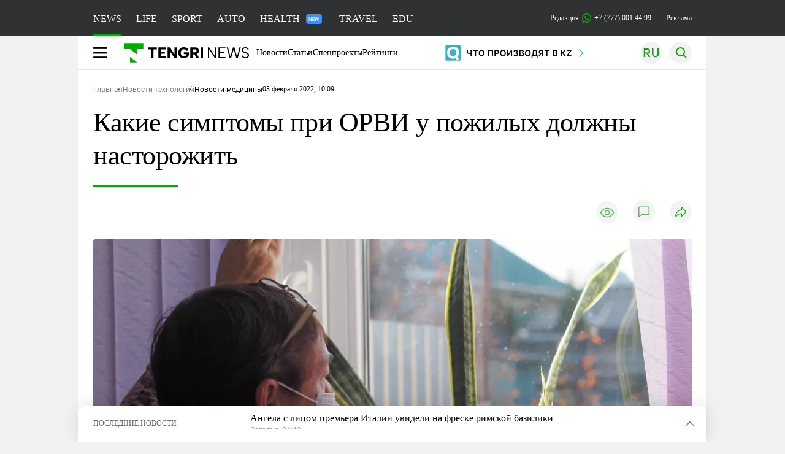

--- FILE ---
content_type: text/html; charset=UTF-8
request_url: https://tengrinews.kz/medicine/kakie-simptomyi-pri-orvi-u-pojilyih-doljnyi-nastorojit-460935/
body_size: 37136
content:
<!DOCTYPE html>
<html lang="ru">
<head>
    <meta charset="utf-8">
    <meta http-equiv="X-UA-Compatible" content="IE=edge">
    <meta name="viewport" content="width=device-width, initial-scale=1.0">
    <meta name="csrf-token" content="b6fgCPFMPa8hFeeeuPjGu5FvBjN2TLJIdm4tUKRj">
        <title>Какие симптомы при ОРВИ у пожилых должны насторожить: 03 февраля 2022, 10:09 - новости на Tengrinews.kz</title>
<meta property="og:title" content="Какие симптомы при ОРВИ у пожилых должны насторожить: 03 февраля 2022, 10:09 - новости на Tengrinews.kz">
<meta name="twitter:title" content="Какие симптомы при ОРВИ у пожилых должны насторожить: 03 февраля 2022, 10:09 - новости на Tengrinews.kz">
<meta property="vk:title" content="Какие симптомы при ОРВИ у пожилых должны насторожить: 03 февраля 2022, 10:09 - новости на Tengrinews.kz">
<meta property="og:type" content="article">
<meta property="og:updated_time" content="2022-02-03T10:09:34+05:00">
<meta name="author" content="tengrinews.kz">
<meta name="twitter:image" content="https://tengrinews.kz/userdata/news/2022/news_460935/thumb_m/photo_387808.jpeg">
<meta property="vk:image" content="https://tengrinews.kz/userdata/news/2022/news_460935/thumb_m/photo_387808.jpeg">
<meta property="og:image" content="https://tengrinews.kz/userdata/news/2022/news_460935/thumb_m/photo_387808.jpeg">
<meta name="article:published_time" property="article:published_time"
      content="2022-02-03T10:09:34+05:00">
<meta name="article:modified_time" content="2022-02-03T10:09:34+05:00">
<meta name="article:publisher" content="https://www.facebook.com/Tengrinews.kz/">
<meta name="article:author" content="https://www.facebook.com/Tengrinews.kz/">
<meta name="article:section" content="Новости">
    <meta name="article:tag" content="Медицина">
                        <meta name="article:tag" content="орви">
                                <meta name="article:tag" content="пожилые люди">
                                <meta name="article:tag" content="Здоровье">
            <meta name="telegram:channel" content="@tengrinews">
<meta name="news_keywords"
      content="Какие,симптомы,при,ОРВИ,у,пожилых,должны,насторожить">
<meta name="description" content="Tengrinews.kz ▶ Какие симптомы при ОРВИ у пожилых должны насторожить: 03 февраля 2022, 10:09 ▶ Читать подробнее актуальные новости и события на сайте.">
    <meta name="twitter:description" content="Tengrinews.kz ▶ Какие симптомы при ОРВИ у пожилых должны насторожить: 03 февраля 2022, 10:09 ▶ Читать подробнее актуальные новости и события на сайте.">
    <meta property="og:description" content="Tengrinews.kz ▶ Какие симптомы при ОРВИ у пожилых должны насторожить: 03 февраля 2022, 10:09 ▶ Читать подробнее актуальные новости и события на сайте.">
    <meta property="vk:description" content="Tengrinews.kz ▶ Какие симптомы при ОРВИ у пожилых должны насторожить: 03 февраля 2022, 10:09 ▶ Читать подробнее актуальные новости и события на сайте.">
<meta name="twitter:card" content="summary_large_image">
<meta name="geo.placename" content="Almaty, Kazakhstan">
<meta name="geo.position" content="43.235955,76.881530">
<meta name="geo.region" content="KZ-ALA">
<meta name="geo.country" content="KZ">
<meta name="ICBM" content="43.235955,76.881530">
<meta name="theme-color" content="#008000">
<meta name="msapplication-TileColor" content="#008000">
<meta name="apple-itunes-app" content="app-id=510927516">
<meta name="al:ios:app_store_id" content="510927516">
<meta name="al:ios:app_name" content="Tengrinews Новости Казахстана">
<meta name="al:android:package" content="kz.tengrinews">
<meta name="al:android:app_name" content="Tengrinews Новости Казахстана">
<meta http-equiv="X-UA-Compatible" content="IE=edge">
<meta property="og:site_name" content="Главные новости Казахстана - Tengrinews.kz">
<meta property="twitter:site" content="@tengrinewskz">
<meta property="og:image:width" content="1200">
<meta property="og:image:height" content="630">
<meta property="og:locale" content="ru">
<meta property="og:url" content="https://tengrinews.kz/medicine/kakie-simptomyi-pri-orvi-u-pojilyih-doljnyi-nastorojit-460935/">
<meta name="twitter:url" content="https://tengrinews.kz/medicine/kakie-simptomyi-pri-orvi-u-pojilyih-doljnyi-nastorojit-460935/">
<meta property="vk:url" content="https://tengrinews.kz/medicine/kakie-simptomyi-pri-orvi-u-pojilyih-doljnyi-nastorojit-460935/">
<meta property="fb:pages" content="129433987143403"/>
<meta property="fb:app_id" content="745589595593710"/>
<meta name="twitter:creator" content="@tengrinewskz"/>
<link href="https://tengrinews.kz/medicine/kakie-simptomyi-pri-orvi-u-pojilyih-doljnyi-nastorojit-460935/" rel="canonical">
<link rel="shortcut icon" href="https://tengrinews.kz/icon/new_logo.png" type="image/png">
<link href="https://tengrinews.kz/userdata/news/2022/news_460935/thumb_m/photo_387808.jpeg" rel="image_src">
    <link href="https://tengrinews.kz/medicine/kakie-simptomyi-pri-orvi-u-pojilyih-doljnyi-nastorojit-460935/amp/" rel="amphtml">
<link href="/manifest.json" rel="manifest">
<meta name="robots" content="max-image-preview:large">
<script>
    window.pushDataTn = {
        width: screen.width,
        height: screen.height,
        host: 'https://tengrinews.kz',
        page_url: location.pathname,
        page_title: "Какие симптомы при ОРВИ у пожилых должны насторожить",
        page_type: "news",
        page_id: "460935",
        page_language: 'ru',
        publish_date: "2022-02-03 10:09:34",
        user_id: localStorage.getItem('tn_analiticsUID'),
        referrer: document.referrer,
        live: 1,
        authors: ["\u0411\u0430\u0445\u0442\u0438\u044f\u0440 \u0418\u043c\u0430\u043c\u043d\u0438\u044f\u0437\u043e\u0432"],
        page_rubric: "Медицина",
        source: "site"
    };
</script>
            <link fetchpriority="high" rel="preload" as="image" href="https://tengrinews.kz/userdata/news/2022/news_460935/thumb_b/photo_387808.jpeg.webp">
            <style>
        .content_main_thumb img {
            /*width: 100%; !* Или фиксированная ширина *!*/
            /*height: 200px; !* Задайте высоту *!*/
            background: linear-gradient(90deg, #e0e0e0 25%, #f0f0f0 50%, #e0e0e0 75%);
            background-size: 200% 100%;
            animation: shimmer 1.5s infinite;
            position: relative;
            overflow: hidden;
        }

        /*.content_main_thumb img {*/
        /*    display: none; !* Прячем изображение, пока оно не загрузится *!*/
        /*    width: 100%;*/
        /*    height: 100%;*/
        /*    object-fit: cover; !* Задайте способ обрезки изображения *!*/
        /*}*/

        @keyframes shimmer {
            from {
                background-position: 200% 0;
            }
            to {
                background-position: -200% 0;
            }
        }

    </style>

        <link rel="shortcut icon" href="https://tengrinews.kz/icon/new_logo.png" type="image/png">
                <link rel="apple-touch-icon"  href="https://tengrinews.kz/apple-touch-icon.png?v=1"/>
            <link rel="apple-touch-icon"  sizes=&quot;57x57&quot; href="https://tengrinews.kz/apple-touch-icon-57x57.png?v=1"/>
            <link rel="apple-touch-icon"  sizes=&quot;72x72&quot; href="https://tengrinews.kz/apple-touch-icon-72x72.png?v=1"/>
            <link rel="apple-touch-icon"  sizes=&quot;76x76&quot; href="https://tengrinews.kz/apple-touch-icon-76x76.png?v=1"/>
            <link rel="apple-touch-icon"  sizes=&quot;114x114&quot; href="https://tengrinews.kz/apple-touch-icon-114x114.png?v=1"/>
            <link rel="apple-touch-icon"  sizes=&quot;120x120&quot; href="https://tengrinews.kz/apple-touch-icon-120x120.png?v=1"/>
            <link rel="apple-touch-icon"  sizes=&quot;144x144&quot; href="https://tengrinews.kz/apple-touch-icon-144x144.png?v=1"/>
            <link rel="apple-touch-icon"  sizes=&quot;152x152&quot; href="https://tengrinews.kz/apple-touch-icon-152x152.png?v=1"/>
            <link rel="apple-touch-icon"  sizes=&quot;180x180&quot; href="https://tengrinews.kz/apple-touch-icon-180x180.png?v=1"/>
    
                <link rel="preconnect" href="https://ads.adfox.ru">
            <link rel="preconnect" href="https://avatars.mds.yandex.net">
            <link rel="preconnect" href="https://mc.yandex.ru">
            <link rel="preconnect" href="https://www.googletagmanager.com">
            <link rel="preconnect" href="https://pagead2.googlesyndication.com">
            <link rel="preconnect" href="https://yandex.ru">
            <link rel="preconnect" href="https://yastatic.net">
            <link rel="preconnect" href="https://login.sendpulse.com">
            <link rel="preconnect" href="https://ajax.googleapis.com">
            <link rel="preconnect" href="https://cdnjs.cloudflare.com">
            <link rel="preconnect" href="https://static.cloudflareinsights.com">
            <link rel="preconnect" href="https://tengrinews.kz">
            <link rel="preconnect" href="https://smi24.kz">
            <link rel="preconnect" href="https://www.instagram.com">
            <link rel="preconnect" href="https://platform.twitter.com">
            <link rel="preconnect" href="https://www.tiktok.com">
            <link rel="preconnect" href="https://c.tn.kz">
            <link rel="preconnect" href="https://sf16-website-login.neutral.ttwstatic.com">
            <link rel="preconnect" href="https://telegram.org">
            <link rel="preconnect" href="https://static.tengrinews.kz">
    
        
                        <link rel="preload" as="style" href="/build/assets/tengri_new_fonts-1fiZco_9.css" /><link rel="preload" as="style" href="/build/assets/tn-banners-DqBbw6ug.css" /><link rel="preload" as="style" href="/build/assets/tengri_new-B59QdJ9D.css" /><link rel="preload" as="style" href="/build/assets/icons-C4hbQOEq.css" /><link rel="preload" as="style" href="/build/assets/theme-switcher-rRyImVtT.css" /><link rel="modulepreload" as="script" href="/build/assets/theme-switcher-BqSEHpm9.js" /><link rel="modulepreload" as="script" href="/build/assets/vue.esm-bundler-B3nUG3w5.js" /><link rel="stylesheet" href="/build/assets/tengri_new_fonts-1fiZco_9.css" /><link rel="stylesheet" href="/build/assets/tn-banners-DqBbw6ug.css" /><link rel="stylesheet" href="/build/assets/tengri_new-B59QdJ9D.css" /><link rel="stylesheet" href="/build/assets/icons-C4hbQOEq.css" /><link rel="stylesheet" href="/build/assets/theme-switcher-rRyImVtT.css" /><script type="module" src="/build/assets/theme-switcher-BqSEHpm9.js"></script>
<script>
     window.addEventListener('load', () => window.setTimeout(() => {
        const makeLink = (asset) => {
            const link = document.createElement('link')

            Object.keys(asset).forEach((attribute) => {
                link.setAttribute(attribute, asset[attribute])
            })

            return link
        }

        const loadNext = (assets, count) => window.setTimeout(() => {
            if (count > assets.length) {
                count = assets.length

                if (count === 0) {
                    return
                }
            }

            const fragment = new DocumentFragment

            while (count > 0) {
                const link = makeLink(assets.shift())
                fragment.append(link)
                count--

                if (assets.length) {
                    link.onload = () => loadNext(assets, 1)
                    link.onerror = () => loadNext(assets, 1)
                }
            }

            document.head.append(fragment)
        })

        loadNext([], 3)
    }))
</script>                <script>window.jsLoad = window.jsLoad || [];</script>
            <script>
            window.addEventListener('load', () => {
                setTimeout(() => {
                    console.log(`Прошло ${performance.now().toFixed(2)} мс с начала загрузки страницы`);
                    const params = {
                        user_id: localStorage.tn_analiticsUID,
                        timestamp: Date.now(),
                    };
                    const query = new URLSearchParams(params).toString();
                    fetch(`/ajax/check-bot/?${query}`, {
                        method: 'GET',
                        headers: {'Content-Type': 'application/json'},
                    })
                        .then(response => response.json())
                        .then(data => {
                            if (!data.isBot) {
                                // Загружаем рекламные скрипты
                                const adScripts = [
                                    'https://pagead2.googlesyndication.com/pagead/js/adsbygoogle.js?client=ca-pub-2200451980193999',
                                    'https://yandex.ru/ads/system/context.js'
                                ];

                                adScripts.forEach(src => {
                                    const script = document.createElement('script');
                                    script.async = true;
                                    script.crossorigin = 'anonymous';
                                    script.src = src;
                                    document.head.append(script);
                                });

                                // Загружаем остальные скрипты с задержкой
                                setTimeout(async () => {
                                    console.log(`Прошло ${performance.now().toFixed(2)} мс с начала загрузки страницы`);

                                    for (const scriptConfig of window.jsLoad) {
                                        const script = document.createElement('script');
                                        script.type = scriptConfig.type || 'text/javascript';
                                        script.async = !scriptConfig.type;
                                        script.src = scriptConfig.value;

                                        if (scriptConfig.name === 'int-script') {
                                            script.classList.add('int-script');
                                        }
                                        if (scriptConfig.name === 'loader') {
                                            script.crossorigin = 'anonymous';
                                        }

                                        document.body.append(script);
                                        await new Promise(res => setTimeout(res, 200));
                                    }
                                }, 1000);

                                // LiveInternet counter
                                (function () {
                                    const url = '//counter.yadro.ru/hit?t20.1;r' + escape(document.referrer) +
                                        ((typeof (screen) == 'undefined') ? '' : ';s' + screen.width + '*' + screen.height + '*' +
                                            (screen.colorDepth ? screen.colorDepth : screen.pixelDepth)) + ';u' + escape(document.URL) +
                                        ';h' + escape(document.title.substring(0, 150)) + ';' + Math.random();

                                    const img = document.createElement('IMG');
                                    const a = document.createElement('A');
                                    img.width = 88;
                                    img.height = 31;
                                    img.alt = 'yadro';
                                    img.src = url;
                                    img.style.display = 'none';
                                    a.href = '//www.liveinternet.ru/click';
                                    a.setAttribute('target', '_blank');
                                    a.setAttribute('rel', 'noopener');
                                    a.append(img);
                                    document.body.append(a);
                                })();

                                // Yandex.Metrika counter
                                (function (m, e, t, r, i, k, a) {
                                    m[i] = m[i] || function () {
                                        (m[i].a = m[i].a || []).push(arguments)
                                    };
                                    m[i].l = 1 * new Date();
                                    k = e.createElement(t), a = e.getElementsByTagName(t)[0], k.async = 1, k.src = r, a.parentNode.insertBefore(k, a);
                                })(window, document, "script", "https://mc.yandex.ru/metrika/tag.js", "ym");

                                ym(1838272, "init", {
                                    clickmap: true,
                                    trackLinks: true,
                                    accurateTrackBounce: true,
                                    webvisor: true
                                });

                                // Google Tag Manager
                                (function (w, d, s, l, i) {
                                    w[l] = w[l] || [];
                                    w[l].push({'gtm.start': new Date().getTime(), event: 'gtm.js'});
                                    const f = d.getElementsByTagName(s)[0],
                                        j = d.createElement(s), dl = l != 'dataLayer' ? '&l=' + l : '';
                                    j.async = true;
                                    j.src = '//www.googletagmanager.com/gtm.js?id=' + i + dl;
                                    f.parentNode.insertBefore(j, f);
                                })(window, document, 'script', 'dataLayer', 'GTM-MX5M2R');
                            }
                        })
                        .catch(error => console.error("Error getting IP address:", error));
                }, 200);
            });
        </script>
        <script>window.yaContextCb = window.yaContextCb || []</script>
        <script>
            window.Smi24 = window.Smi24 || {list: []};
            window.Smi24.push = function (selector) {
                window.Smi24.list.push(selector)
            }
        </script>
    
            <script type="application/ld+json">{"@context":"http:\/\/schema.org","@graph":{"@type":"NewsArticle","inLanguage":"ru","mainEntityOfPage":{"@type":"WebPage","@id":"https:\/\/tengrinews.kz\/medicine\/kakie-simptomyi-pri-orvi-u-pojilyih-doljnyi-nastorojit-460935\/"},"headline":"\u041a\u0430\u043a\u0438\u0435 \u0441\u0438\u043c\u043f\u0442\u043e\u043c\u044b \u043f\u0440\u0438 \u041e\u0420\u0412\u0418 \u0443 \u043f\u043e\u0436\u0438\u043b\u044b\u0445 \u0434\u043e\u043b\u0436\u043d\u044b \u043d\u0430\u0441\u0442\u043e\u0440\u043e\u0436\u0438\u0442\u044c","description":"\u0413\u043b\u0430\u0432\u043d\u044b\u0439 \u0432\u043d\u0435\u0448\u0442\u0430\u0442\u043d\u044b\u0439 \u0441\u043f\u0435\u0446\u0438\u0430\u043b\u0438\u0441\u0442-\u0433\u0435\u0440\u0438\u0430\u0442\u0440 \u0434\u0435\u043f\u0430\u0440\u0442\u0430\u043c\u0435\u043d\u0442\u0430 \u0437\u0434\u0440\u0430\u0432\u043e\u043e\u0445\u0440\u0430\u043d\u0435\u043d\u0438\u044f \u041c\u043e\u0441\u043a\u0432\u044b \u041d\u0430\u0434\u0435\u0436\u0434\u0430 \u0420\u0443\u043d\u0438\u0445\u0438\u043d\u0430 \u0440\u0430\u0441\u0441\u043a\u0430\u0437\u0430\u043b\u0430, \u043a\u0430\u043a\u0438\u0435 \u0441\u0438\u043c\u043f\u0442\u043e\u043c\u044b \u0443 \u043b\u044e\u0434\u0435\u0439 \u0441\u0442\u0430\u0440\u0448\u0435 70 \u043b\u0435\u0442,","alternativeHeadline":"\u041a\u0430\u043a\u0438\u0435 \u0441\u0438\u043c\u043f\u0442\u043e\u043c\u044b \u043f\u0440\u0438 \u041e\u0420\u0412\u0418 \u0443 \u043f\u043e\u0436\u0438\u043b\u044b\u0445 \u0434\u043e\u043b\u0436\u043d\u044b \u043d\u0430\u0441\u0442\u043e\u0440\u043e\u0436\u0438\u0442\u044c: 03 \u0444\u0435\u0432\u0440\u0430\u043b\u044f 2022, 10:09 - \u043d\u043e\u0432\u043e\u0441\u0442\u0438 \u043d\u0430 Tengrinews.kz","articleBody":"\u0413\u043b\u0430\u0432\u043d\u044b\u0439 \u0432\u043d\u0435\u0448\u0442\u0430\u0442\u043d\u044b\u0439 \u0441\u043f\u0435\u0446\u0438\u0430\u043b\u0438\u0441\u0442-\u0433\u0435\u0440\u0438\u0430\u0442\u0440 \u0434\u0435\u043f\u0430\u0440\u0442\u0430\u043c\u0435\u043d\u0442\u0430 \u0437\u0434\u0440\u0430\u0432\u043e\u043e\u0445\u0440\u0430\u043d\u0435\u043d\u0438\u044f \u041c\u043e\u0441\u043a\u0432\u044b \u041d\u0430\u0434\u0435\u0436\u0434\u0430 \u0420\u0443\u043d\u0438\u0445\u0438\u043d\u0430 \u0440\u0430\u0441\u0441\u043a\u0430\u0437\u0430\u043b\u0430, \u043a\u0430\u043a\u0438\u0435 \u0441\u0438\u043c\u043f\u0442\u043e\u043c\u044b \u0443 \u043b\u044e\u0434\u0435\u0439 \u0441\u0442\u0430\u0440\u0448\u0435 70 \u043b\u0435\u0442, \u043f\u043e\u044f\u0432\u0438\u0432\u0448\u0438\u0435\u0441\u044f \u043f\u0440\u0438 \u041e\u0420\u0412\u0418, \u0434\u043e\u043b\u0436\u043d\u044b \u043d\u0430\u0441\u0442\u043e\u0440\u043e\u0436\u0438\u0442\u044c \u0438 \u0431\u044b\u0442\u044c \u043e\u0441\u043d\u043e\u0432\u0430\u043d\u0438\u0435\u043c \u0434\u043b\u044f \u043e\u0431\u0440\u0430\u0449\u0435\u043d\u0438\u044f \u043a \u0432\u0440\u0430\u0447\u0443, \u043f\u0435\u0440\u0435\u0434\u0430\u0435\u0442 Tengrinews.kz \u0441\u043e \u0441\u0441\u044b\u043b\u043a\u043e\u0439 \u043d\u0430 \u0420\u0418\u0410 \u041d\u043e\u0432\u043e\u0441\u0442\u0438.\n\u041f\u043e \u0435\u0435 \u0441\u043b\u043e\u0432\u0430\u043c, \u0431\u043e\u043b\u044c\u0448\u0438\u043d\u0441\u0442\u0432\u043e \u043f\u043e\u0436\u0438\u043b\u044b\u0445 \u043b\u044e\u0434\u0435\u0439 \u0438\u043c\u0435\u044e\u0442 \u0441\u043e\u043f\u0443\u0442\u0441\u0442\u0432\u0443\u044e\u0449\u0438\u0435 \u0437\u0430\u0431\u043e\u043b\u0435\u0432\u0430\u043d\u0438\u044f, \u043a\u043e\u043c\u043e\u0440\u0431\u0438\u0434\u043d\u044b\u0435 \u043f\u0430\u0442\u043e\u043b\u043e\u0433\u0438\u0438: \u0441\u0430\u0445\u0430\u0440\u043d\u044b\u0439 \u0434\u0438\u0430\u0431\u0435\u0442, \u0430\u0440\u0442\u0435\u0440\u0438\u0430\u043b\u044c\u043d\u0443\u044e \u0433\u0438\u043f\u0435\u0440\u0442\u0435\u043d\u0437\u0438\u044e, \u043e\u0436\u0438\u0440\u0435\u043d\u0438\u0435, \u0445\u0440\u043e\u043d\u0438\u0447\u0435\u0441\u043a\u0438\u0435 \u0437\u0430\u0431\u043e\u043b\u0435\u0432\u0430\u043d\u0438\u044f \u0431\u0440\u043e\u043d\u0445\u043e\u043b\u0435\u0433\u043e\u0447\u043d\u043e\u0439 \u0441\u0438\u0441\u0442\u0435\u043c\u044b, \u0438 \u0434\u0430\u0436\u0435 \u043b\u0435\u0433\u043a\u043e\u0435 \u0442\u0435\u0447\u0435\u043d\u0438\u0435 \u043a\u043e\u0440\u043e\u043d\u0430\u0432\u0438\u0440\u0443\u0441\u043d\u043e\u0439 \u0438\u043d\u0444\u0435\u043a\u0446\u0438\u0438 \u043c\u043e\u0436\u0435\u0442 \u0441\u043e\u043f\u0440\u043e\u0432\u043e\u0436\u0434\u0430\u0442\u044c\u0441\u044f \u043e\u0431\u043e\u0441\u0442\u0440\u0435\u043d\u0438\u0435\u043c \u043e\u0441\u043d\u043e\u0432\u043d\u043e\u0433\u043e \u0437\u0430\u0431\u043e\u043b\u0435\u0432\u0430\u043d\u0438\u044f. \u041f\u043e\u044d\u0442\u043e\u043c\u0443 \u0432\u0430\u0436\u043d\u043e \u043f\u0440\u0430\u0432\u0438\u043b\u044c\u043d\u043e \u043e\u0446\u0435\u043d\u0438\u0442\u044c \u0441\u043e\u0441\u0442\u043e\u044f\u043d\u0438\u0435 \u043f\u0430\u0446\u0438\u0435\u043d\u0442\u0430 \u0438, \u043f\u0440\u0435\u0436\u0434\u0435 \u0432\u0441\u0435\u0433\u043e, \u0441\u0430\u043c\u0438\u043c \u043f\u0430\u0446\u0438\u0435\u043d\u0442\u043e\u043c, \u0438 \u0435\u0433\u043e \u0440\u043e\u0434\u0441\u0442\u0432\u0435\u043d\u043d\u0438\u043a\u0430\u043c\u0438.\n\n\u0026quot;\u0415\u0441\u043b\u0438 \u0442\u0435\u043c\u043f\u0435\u0440\u0430\u0442\u0443\u0440\u0430 \u0442\u0435\u043b\u0430 \u043d\u0435 \u043f\u0440\u0435\u0432\u044b\u0448\u0430\u0435\u0442 38 \u0433\u0440\u0430\u0434\u0443\u0441\u043e\u0432, \u043d\u0435\u0442 \u043e\u0434\u044b\u0448\u043a\u0438, \u0442\u043e \u0435\u0441\u0442\u044c \u043f\u043e\u043a\u0430\u0437\u0430\u0442\u0435\u043b\u044c \u043d\u0435 \u0431\u043e\u043b\u044c\u0448\u0435 20-22 \u0432\u0437\u0434\u043e\u0445\u043e\u0432 \u0432 \u043c\u0438\u043d\u0443\u0442\u0443, \u043d\u043e\u0440\u043c\u0430\u043b\u044c\u043d\u0430\u044f \u043e\u043a\u0441\u0438\u0433\u0435\u043d\u0430\u0446\u0438\u044f, \u043f\u0443\u043b\u044c\u0441 \u043d\u0435 \u0432\u044b\u0441\u043e\u043a\u0438\u0439 \u0438 \u043d\u0435 \u043d\u0438\u0437\u043a\u0438\u0439, \u0435\u0441\u043b\u0438 \u043d\u0435\u0442 \u0434\u043e\u043f\u043e\u043b\u043d\u0438\u0442\u0435\u043b\u044c\u043d\u044b\u0445 \u043d\u0435\u043e\u0431\u044b\u0447\u043d\u044b\u0445 \u0441\u0438\u043c\u043f\u0442\u043e\u043c\u043e\u0432 \u0443 \u043f\u0430\u0446\u0438\u0435\u043d\u0442\u0430 \u2013 \u0433\u043e\u043b\u043e\u0432\u043d\u043e\u0439 \u0431\u043e\u043b\u0438, \u0431\u043e\u043b\u0438 \u0437\u0430 \u0433\u0440\u0443\u0434\u0438\u043d\u043e\u0439, \u043d\u0435\u0441\u0442\u0430\u0431\u0438\u043b\u044c\u043d\u043e\u0433\u043e \u0443\u0440\u043e\u0432\u043d\u044f \u0430\u0440\u0442\u0435\u0440\u0438\u0430\u043b\u044c\u043d\u043e\u0433\u043e \u0434\u0430\u0432\u043b\u0435\u043d\u0438\u0435, \u043d\u0435\u0441\u0442\u0430\u0431\u0438\u043b\u044c\u043d\u043e\u0433\u043e \u043f\u043e\u043a\u0430\u0437\u0430\u0442\u0435\u043b\u044f \u0443\u0440\u043e\u0432\u043d\u044f \u0441\u0430\u0445\u0430\u0440\u0430 \u043a\u0440\u043e\u0432\u0438, \u0442\u043e \u043f\u043e\u0432\u043e\u0434\u043e\u0432 \u0434\u043b\u044f \u0431\u0435\u0441\u043f\u043e\u043a\u043e\u0439\u0441\u0442\u0432\u0430 \u043d\u0435\u0442. \u041d\u043e \u0435\u0441\u043b\u0438 \u0443 \u043f\u0430\u0446\u0438\u0435\u043d\u0442\u0430 \u0441\u0442\u0430\u0440\u0448\u0435 70 \u043b\u0435\u0442 \u043f\u043e\u044f\u0432\u043b\u044f\u0435\u0442\u0441\u044f \u043f\u0430\u0442\u043e\u043b\u043e\u0433\u0438\u0447\u0435\u0441\u043a\u0430\u044f \u0441\u043e\u043d\u043b\u0438\u0432\u043e\u0441\u0442\u044c, \u0441\u043f\u0443\u0442\u0430\u043d\u043d\u043e\u0441\u0442\u044c \u0441\u043e\u0437\u043d\u0430\u043d\u0438\u044f, \u043e\u0442\u043a\u0430\u0437 \u043e\u0442 \u043f\u0438\u0442\u0430\u043d\u0438\u044f, \u0440\u0435\u0437\u043a\u0430\u044f \u0441\u043b\u0430\u0431\u043e\u0441\u0442\u044c, \u0447\u0435\u043b\u043e\u0432\u0435\u043a \u043f\u0435\u0440\u0435\u0441\u0442\u0430\u0435\u0442 \u0437\u0430 \u0441\u043e\u0431\u043e\u0439 \u0443\u0445\u0430\u0436\u0438\u0432\u0430\u0442\u044c, \u0434\u0432\u0438\u0433\u0430\u0442\u044c\u0441\u044f, \u043e\u043d \u0443\u043f\u0430\u043b, \u0442\u043e \u044d\u0442\u043e \u043f\u043e\u0432\u043e\u0434 \u0434\u043b\u044f \u0441\u0435\u0440\u044c\u0435\u0437\u043d\u043e\u0433\u043e \u0431\u0435\u0441\u043f\u043e\u043a\u043e\u0439\u0441\u0442\u0432\u0430\u0026quot;, - \u0441\u043a\u0430\u0437\u0430\u043b\u0430 \u0420\u0443\u043d\u0438\u0445\u0438\u043d\u0430.\n\n\u0421\u043e\u0431\u0435\u0441\u0435\u0434\u043d\u0438\u0446\u0430 \u0430\u0433\u0435\u043d\u0442\u0441\u0442\u0432\u0430 \u0443\u0442\u043e\u0447\u043d\u0438\u043b\u0430, \u0447\u0442\u043e \u0432 \u0441\u0438\u0442\u0443\u0430\u0446\u0438\u044f\u0445, \u043d\u0435 \u0432\u044b\u0437\u044b\u0432\u0430\u044e\u0449\u0438\u0445 \u0431\u0435\u0441\u043f\u043e\u043a\u043e\u0439\u0441\u0442\u0432\u043e, \u0434\u043e\u0441\u0442\u0430\u0442\u043e\u0447\u043d\u043e \u043e\u0431\u0440\u0430\u0442\u0438\u0442\u044c\u0441\u044f \u043a \u0434\u0435\u0436\u0443\u0440\u043d\u043e\u043c\u0443 \u0432\u0440\u0430\u0447\u0443 \u0431\u0435\u0437 \u0437\u0430\u043f\u0438\u0441\u0438 \u0432 \u043b\u044e\u0431\u0443\u044e \u043f\u043e\u043b\u0438\u043a\u043b\u0438\u043d\u0438\u043a\u0443.\n\u041d\u0430\u043f\u043e\u043c\u043d\u0438\u043c, \u0440\u0430\u043d\u0435\u0435 \u043c\u0438\u043d\u0438\u0441\u0442\u0440 \u0437\u0434\u0440\u0430\u0432\u043e\u043e\u0445\u0440\u0430\u043d\u0435\u043d\u0438\u044f \u0410\u0436\u0430\u0440 \u0413\u0438\u043d\u0438\u044f\u0442 \u0441\u043e\u043e\u0431\u0449\u0438\u043b\u0430, \u0447\u0442\u043e \u0432 \u041a\u0430\u0437\u0430\u0445\u0441\u0442\u0430\u043d\u0435 \u043e\u0442\u043c\u0435\u0447\u0430\u0435\u0442\u0441\u044f \u0435\u0436\u0435\u0433\u043e\u0434\u043d\u044b\u0439 \u043f\u043e\u0434\u044a\u0435\u043c \u0437\u0430\u0431\u043e\u043b\u0435\u0432\u0430\u0435\u043c\u043e\u0441\u0442\u0438 \u0433\u0440\u0438\u043f\u043f\u043e\u043c \u0438 \u0434\u0440\u0443\u0433\u0438\u043c\u0438 \u041e\u0420\u0412\u0418. \u0412 \u043d\u0430\u0441\u0442\u043e\u044f\u0449\u0435\u0435 \u0432\u0440\u0435\u043c\u044f \u043f\u043e \u0432\u0441\u0435\u0439 \u0441\u0442\u0440\u0430\u043d\u0435 \u043e\u0442\u043c\u0435\u0447\u0430\u0435\u0442\u0441\u044f \u0446\u0438\u0440\u043a\u0443\u043b\u044f\u0446\u0438\u044f \u0432\u0438\u0440\u0443\u0441\u0430 \u0433\u0440\u0438\u043f\u043f\u0430 \u0410.\n\u0423 Tengrinews.kz \u0435\u0441\u0442\u044c Telegram-\u043a\u0430\u043d\u0430\u043b. \u042d\u0442\u043e \u0431\u044b\u0441\u0442\u0440\u044b\u0439 \u0438 \u0443\u0434\u043e\u0431\u043d\u044b\u0439 \u0441\u043f\u043e\u0441\u043e\u0431 \u043f\u043e\u043b\u0443\u0447\u0430\u0442\u044c \u0441\u0430\u043c\u044b\u0435 \u0433\u043b\u0430\u0432\u043d\u044b\u0435 \u043d\u043e\u0432\u043e\u0441\u0442\u0438 \u043f\u0440\u044f\u043c\u043e \u043d\u0430 \u0442\u0432\u043e\u0439 \u0442\u0435\u043b\u0435\u0444\u043e\u043d.\n\u04e8\u0437\u0435\u043a\u0442\u0456 \u0436\u0430\u04a3\u0430\u043b\u044b\u049b\u0442\u0430\u0440\u0434\u044b \u0441\u0456\u043b\u0442\u0435\u043c\u0435\u0441\u0456\u0437 \u043e\u049b\u0443 \u04af\u0448\u0456\u043d Telegram \u0436\u0435\u043b\u0456\u0441\u0456\u043d\u0434\u0435 \u043f\u0430\u0440\u0430\u049b\u0448\u0430\u043c\u044b\u0437\u0493\u0430 \u0442\u0456\u0440\u043a\u0435\u043b\u0456\u04a3\u0456\u0437!","articleSection":"\u041d\u043e\u0432\u043e\u0441\u0442\u044c","image":{"@type":"ImageObject","url":"https:\/\/tengrinews.kz\/userdata\/news\/2022\/news_460935\/thumb_m\/photo_387808.jpeg","height":800,"width":450},"datePublished":"2022-02-03T10:09:34+06:00","dateModified":"2022-02-03T10:09:34+06:00","author":{"@type":"Person","name":"Tengrinews.kz","url":"https:\/\/tengrinews.kz"},"publisher":{"@context":"https:\/\/schema.org","@type":"Organization","address":"\u041a\u0430\u0437\u0430\u0445\u0441\u0442\u0430\u043d, \u0433.\u0410\u043b\u043c\u0430\u0442\u044b, \u0443\u043b.\u041a\u0430\u0440\u0430\u0441\u0430\u0439 \u0431\u0430\u0442\u044b\u0440\u0430 88","alternateName":["tengri news","\u0442\u0435\u043d\u0433\u0440\u0438 \u043d\u044c\u044e\u0441","tengri","\u0442\u0435\u043d\u0433\u0440\u0438","tengrinews","\u0442\u0435\u043d\u0433\u0440\u0438\u043d\u044c\u044e\u0441","tengrinews kz","\u0442\u0435\u043d\u0433\u0440\u0438\u043d\u044c\u044e\u0441 \u043a\u0437"],"description":"\u041f\u043e\u0441\u043b\u0435\u0434\u043d\u0438\u0435 \u043d\u043e\u0432\u043e\u0441\u0442\u0438 \u041a\u0430\u0437\u0430\u0445\u0441\u0442\u0430\u043d\u0430 \u0438 \u043c\u0438\u0440\u0430. Tengrinews.kz \u2014 \u0430\u043d\u0430\u043b\u0438\u0442\u0438\u043a\u0430, \u044d\u043a\u0441\u043a\u043b\u044e\u0437\u0438\u0432\u043d\u044b\u0435 \u043c\u0430\u0442\u0435\u0440\u0438\u0430\u043b\u044b, \u0440\u0435\u0439\u0442\u0438\u043d\u0433\u0438 \u0438 \u0440\u0435\u043f\u043e\u0440\u0442\u0430\u0436\u0438. \u0411\u0443\u0434\u044c\u0442\u0435 \u0432 \u043a\u0443\u0440\u0441\u0435 \u043d\u043e\u0432\u044b\u0445 \u0441\u043e\u0431\u044b\u0442\u0438\u0439 \u0438 \u043d\u043e\u0432\u043e\u0441\u0442\u0435\u0439!","foundingDate":"2010-10-15","logo":{"@type":"ImageObject","url":"https:\/\/tengrinews.kz\/icon\/new_logo.png","width":512,"height":512},"email":"news@tn.kz","legalName":"Tengrinews","sameAs":"https:\/\/tengrinews.kz","telephone":"+77770014499","image":"https:\/\/tengrinews.kz\/icon\/new_logo.png","name":"Publisher-Tengrinews"},"copyrightHolder":{"@context":"https:\/\/schema.org","@type":"Organization","address":"\u041a\u0430\u0437\u0430\u0445\u0441\u0442\u0430\u043d, \u0433.\u0410\u043b\u043c\u0430\u0442\u044b, \u0443\u043b.\u041a\u0430\u0440\u0430\u0441\u0430\u0439 \u0431\u0430\u0442\u044b\u0440\u0430 88","alternateName":["tengri","\u0442\u0435\u043d\u0433\u0440\u0438"],"description":"\u041f\u043e\u0441\u043b\u0435\u0434\u043d\u0438\u0435 \u043d\u043e\u0432\u043e\u0441\u0442\u0438 \u041a\u0430\u0437\u0430\u0445\u0441\u0442\u0430\u043d\u0430 \u0438 \u043c\u0438\u0440\u0430. Tengrinews.kz \u2014 \u0430\u043d\u0430\u043b\u0438\u0442\u0438\u043a\u0430, \u044d\u043a\u0441\u043a\u043b\u044e\u0437\u0438\u0432\u043d\u044b\u0435 \u043c\u0430\u0442\u0435\u0440\u0438\u0430\u043b\u044b, \u0440\u0435\u0439\u0442\u0438\u043d\u0433\u0438 \u0438 \u0440\u0435\u043f\u043e\u0440\u0442\u0430\u0436\u0438. \u0411\u0443\u0434\u044c\u0442\u0435 \u0432 \u043a\u0443\u0440\u0441\u0435 \u043d\u043e\u0432\u044b\u0445 \u0441\u043e\u0431\u044b\u0442\u0438\u0439 \u0438 \u043d\u043e\u0432\u043e\u0441\u0442\u0435\u0439!","email":"news@tn.kz","foundingDate":"2010-10-15","legalName":"Tengrinews","sameAs":"https:\/\/tengrinews.kz","telephone":"+77770014499","name":"copyright Tengrinews","image":{"@type":"ImageObject","url":"https:\/\/tengrinews.kz\/icon\/new_logo.png","width":512,"height":512}}},"@type":"BreadcrumbList","@id":"https:\/\/tengrinews.kz\/medicine\/kakie-simptomyi-pri-orvi-u-pojilyih-doljnyi-nastorojit-460935\/#breadcrumbs","itemListElement":[{"@type":"ListItem","position":1,"name":"\u0413\u043b\u0430\u0432\u043d\u0430\u044f","item":"https:\/\/tengrinews.kz\/"},{"@type":"ListItem","position":2,"name":"\u041d\u043e\u0432\u043e\u0441\u0442\u0438 \u0442\u0435\u0445\u043d\u043e\u043b\u043e\u0433\u0438\u0439","item":"https:\/\/tengrinews.kz\/tech\/"},{"@type":"ListItem","position":3,"name":"\u041d\u043e\u0432\u043e\u0441\u0442\u0438 \u043c\u0435\u0434\u0438\u0446\u0438\u043d\u044b","item":"https:\/\/tengrinews.kz\/medicine\/"}]}</script>
</head>
<body class="bg">
<noscript>
    <iframe loading="lazy" src="//www.googletagmanager.com/ns.html?id=GTM-MX5M2R"
            height="0" width="0" style="display:none;visibility:hidden"></iframe>
</noscript><div id="top"></div>
<div class="my-app">
            <div style="position: fixed; z-index: 25;">
    <div data-link=""></div>
</div>
<header class="header">
        <div class="header_sub container">
        <div class="header_sub_tengri-rubrics">
                            <a class="header_tengri-rubrics_item news active" href="https://tengrinews.kz/">NEWS</a>
                <a class="header_tengri-rubrics_item life" href="/mixnews/">LIFE</a>
                <a class="header_tengri-rubrics_item sport" href="https://tengrisport.kz/">SPORT</a>
                <a class="header_tengri-rubrics_item auto" href="https://tengrinews.kz/tengriauto/">AUTO</a>
                <a class="header_tengri-rubrics_item relative" style="padding-right: 40px;" href="/tengri-health/">
                    HEALTH
                    <svg class="absolute top-[23px] right-[4px]" width="26" height="16" viewBox="0 0 26 16" fill="none" xmlns="http://www.w3.org/2000/svg">
    <path d="M0 4C0 1.79086 1.79086 0 4 0H22C24.2091 0 26 1.79086 26 4V12C26 14.2091 24.2091 16 22 16H4C1.79086 16 0 14.2091 0 12V4Z" fill="#3F8EFC"/>
    <path d="M9.11328 5.3125V11H8.03516L5.61719 7.05469V11H4.54297V5.3125H5.61719L8.04297 9.26172V5.3125H9.11328ZM13.9766 10.1562V11H10.9531V10.1562H13.9766ZM11.2812 5.3125V11H10.207V5.3125H11.2812ZM13.582 7.66016V8.48438H10.9531V7.66016H13.582ZM13.9648 5.3125V6.16016H10.9531V5.3125H13.9648ZM16.1211 9.91016L17.2539 5.3125H17.8672L17.9062 6.28125L16.6953 11H16.0469L16.1211 9.91016ZM15.4062 5.3125L16.3359 9.89453V11H15.6289L14.3398 5.3125H15.4062ZM19.082 9.875L19.9961 5.3125H21.0664L19.7773 11H19.0703L19.082 9.875ZM18.1602 5.3125L19.293 9.92578L19.3594 11H18.7109L17.5039 6.27734L17.5508 5.3125H18.1602Z" fill="white"/>
</svg>
                </a>
                <a class="header_tengri-rubrics_item travel" href="/tengritravel/">TRAVEL</a>
                <a class="header_tengri-rubrics_item edu" href="/tengri-education/">EDU</a>
                    </div>
        <div class="header_sub_links">
            <div class="tn-weather-widget tn-visible@m" tn-toggle-weather="">
                <div class="tn-weather-icon">
                    <i data-weather="icon"></i>
                </div>
                <div class="tn-weather-reading" data-weather="temperature"></div>
            </div>

            
            <div class="header_sub_links_item">
                                                        <span class="tn-course">
                        <i class="tn-icon-course tn-icon-dollar"></i> &nbsp;501.24&nbsp;
                                                    <img width="8" height="8" src="/build/assets/course-up-BxdhLQvb.svg" alt="course up">
                                            </span>
                                                        <span class="tn-course">
                        <i class="tn-icon-course tn-icon-euro"></i> &nbsp;597.92&nbsp;
                                                    <img width="8" height="8" src="/build/assets/course-up-BxdhLQvb.svg" alt="course up">
                                            </span>
                                                        <span class="tn-course">
                        <i class="tn-icon-course tn-icon-ruble"></i> &nbsp;6.64&nbsp;
                                                    <img width="8" height="8" src="/build/assets/course-down-BifZBuzx.svg" alt="course down">
                                            </span>
                            </div>

            <a class="header_sub_links_item" href="https://tengrinews.kz/page/contact/">
                Редакция
                <img width="15" height="15" src="/build/assets/phone-H2BvxlOy.svg" alt="Иконка телефона">
                +7 (777) 001 44 99
            </a>
            <a class="header_sub_links_item" href="https://alashmg.kz/ru/advertising/project/tengrinews/">Реклама</a>
        </div>
    </div>
</header>
<main class="container">
    <div class="menu">
        <nav class="menu_nav" itemscope itemtype="https://schema.org/SiteNavigationElement">
            <div class="menu_burger active">
                <i class="icon burger"></i>
            </div>
            <div class="menu_burger-x">
                <i class="icon burger-x"></i>
            </div>

            <ul class="menu-nav-ul" itemprop="about" itemscope itemtype="http://schema.org/ItemList">
                <li class="menu_nav_item menu_logo" itemprop="itemListElement" itemscope
                    itemtype="http://schema.org/ItemList">
                    <a href="/" itemprop="url">
                        <i class="icon logo-tn sm:ml-[24px] sm:mr-[12px]"></i>
                    </a>
                    <meta itemprop="name" content="Главная">
                </li>

                <li class="menu_nav_item" itemprop="itemListElement" itemscope itemtype="http://schema.org/ItemList">
                    <a class="menu_nav_item " href="/news/" itemprop="url">Новости</a>
                    <meta itemprop="name" content="Новости">
                </li>

                                    <li class="menu_nav_item" itemprop="itemListElement" itemscope
                        itemtype="http://schema.org/ItemList">
                        <a class="menu_nav_item " href="/article/" itemprop="url">Статьи</a>
                        <meta itemprop="name" content="Статьи">
                    </li>
                                                    <li class="menu_nav_item" itemprop="itemListElement" itemscope
                        itemtype="http://schema.org/ItemList">
                        <a class="menu_nav_item " href="/spec/" itemprop="url">Спецпроекты</a>
                        <meta itemprop="name" content="Спецпроекты">
                    </li>

                    <li class="menu_nav_item" itemprop="itemListElement" itemscope
                        itemtype="http://schema.org/ItemList">
                        <a class="menu_nav_item " href="https://tengrinews.kz/ratings/" itemprop="url">Рейтинги</a>
                        <meta itemprop="name" content="Рейтинги">
                    </li>
                    
                    
                    
                    
                    
                    <li class="menu_nav_item">
                        <a class="advertising_button_desk" target="_blank" href="https://tn.kz/specials/qbrand/">
        <picture>
            <source media="(max-width: 767px) and (prefers-color-scheme: light)"
                    srcset="/userdata/spec_widgets/da7bd41575e626414a751b034b5688af.png.webp?thumb_mobile" type="image/jpeg">
            <source media="(max-width: 767px) and (prefers-color-scheme: dark)"
                    srcset="/userdata/spec_widgets/a8c38046cea2edd932d4980416e486cc.png.webp?thumb_mobile_dark" type="image/jpeg">

            <source media="(prefers-color-scheme: light)"
                    srcset="/userdata/spec_widgets/e200d6129b36e6f6df7c4e3aa652eb09.png.webp?thumb_desktop" type="image/jpeg">
            <source media="(prefers-color-scheme: dark)"
                    srcset="/userdata/spec_widgets/5a16ab18758faaa483c1ab78042c4146.png.webp?thumb_desktop_dark" type="image/jpeg">
            <img width="378" height="41" src="/userdata/spec_widgets/e200d6129b36e6f6df7c4e3aa652eb09.png.webp"
                 alt="">
        </picture>
        <span class="advertising_button_desk_content">
            <span class="title"></span>
        </span>
    </a>
    <style>

        .advertising_button-bg {
            display: none;
            background: var(--Colors-Fill-ColorFillPrimary);
            padding: 0;
        }
        .advertising_button_desk {
            position: relative;
            width: 100%;
            display: flex;
            align-items: center;
            border-radius: 4px;
            height: auto;
            box-sizing: border-box;
        }

        .advertising_button_desk picture {
            width: 100%;
            display: flex;
            justify-content: center;
        }

        .advertising_button_desk .light, .advertising_button_desk .dark {
            display: none;
        }

        .advertising_button_desk .advertising_button_desk_content {
            position: absolute;
            top: 0;
            left: 0;
            width: 100%;
            height: 100%;
            display: flex;
            align-items: center;
            justify-content: flex-start;
            padding: 0 10px;
            box-sizing: border-box;
        }

        .advertising_button_desk .title {
            font-family: Inter;
            color: #03ab02;
            font-size: 20px;
            font-weight: normal;
            font-style: normal;
            text-transform: none;
        }

        .advertising_button_desk img {
            width: 100%;
            height: 100%;
            object-fit: contain;
            max-height: 32px;
        }

        @media (max-width: 767px) {
            .advertising_button_desk img {
                max-height: max-content;
            }
        }

        @media (prefers-color-scheme: dark) {
            .advertising_button_desk .title {
                color: #FFFFFF;
            }
        }

        @media (max-width: 640px) {
            .advertising_button-bg {
                display: block;
            }
        }
    </style>
                    </li>
                            </ul>
        </nav>

        <div class="menu_links">
            <div class="menu_links_current_lang">
                                        
                        
                        
                        <img width="36" height="36" class="menu_links_lang" src="/build/assets/menu-lang-ru-CyF08jRQ.svg" alt="Выберите язык">
                        
                                    </div>
            <div class="menu_links_lang-select">
                <a href="https://kaz.tengrinews.kz/">
                    
                    
                    
                    <img width="17" height="10" src="/build/assets/lang-sel-kz-BCGavXW5.svg" alt="Қазақ тілі">
                    
                    Қазақша
                </a>
                <a href="https://tengrinews.kz/">
                    
                    
                    
                    <img width="17" height="10" src="/build/assets/lang-sel-ru-Dh7_tfT2.svg" alt="Русский язык">
                    
                    Русский
                </a>
                <a href="https://en.tengrinews.kz/">
                    
                    
                    
                    <img width="17" height="10" src="/build/assets/lang-sel-en-D3fvr73z.svg" alt="English language">
                    
                    English
                </a>
            </div>
            
            
            
            <img width="36" height="36" class="menu_links_search" src="/build/assets/menu-search-D6bAD-TS.svg" alt="Поиск">
            
        </div>

        <div class="menu_links_mob">
                            <img class="menu_links_mob_lang" width="24" height="24" src="/build/assets/lang-mobile-icon-RU-green-DxHeaYRv.svg" alt="Выберите язык">
                                    
            <div class="mob_lang_select">
                <div class="mob_lang_select_menu">
                    <div class="mob_lang_select_menu_head">
                        <span>Выберите язык</span>
                        <div>
                            <picture>
                                <source media="(prefers-color-scheme: light)" srcset="/build/assets/close-DKBhRO5I.svg">
                                <source media="(prefers-color-scheme: dark)" srcset="/build/assets/close-dark-DTkPWA6w.svg">
                                <img width="25" height="25" class="mob_lang_select_close" src="/build/assets/close-DKBhRO5I.svg" alt="Закрыть выбор язык">
                            </picture>
                        </div>
                    </div>
                    <a class="mob_lang_select_menu_itm" href="https://kaz.tengrinews.kz/">
                        <i class="icon kk mr-2"></i>
                        Қазақша
                    </a>
                    <a class="mob_lang_select_menu_itm" href="https://tengrinews.kz/">
                        <i class="icon ru mr-2"></i>
                        Русский
                    </a>
                    <a class="mob_lang_select_menu_itm" href="https://en.tengrinews.kz/">
                        <i class="icon en mr-2"></i>
                        English
                    </a>
                </div>
            </div>
            <img class="menu_links_search_mob" width="24" height="24" src="/build/assets/mob-search-C6jNR_os.svg" alt="Поиск">
        </div>
    </div>
                <div class="advertising_button-bg">
        <a class="advertising_button_desk" target="_blank" href="https://tn.kz/specials/qbrand/">
        <picture>
            <source media="(max-width: 767px) and (prefers-color-scheme: light)"
                    srcset="/userdata/spec_widgets/da7bd41575e626414a751b034b5688af.png.webp?thumb_mobile" type="image/jpeg">
            <source media="(max-width: 767px) and (prefers-color-scheme: dark)"
                    srcset="/userdata/spec_widgets/a8c38046cea2edd932d4980416e486cc.png.webp?thumb_mobile_dark" type="image/jpeg">

            <source media="(prefers-color-scheme: light)"
                    srcset="/userdata/spec_widgets/e200d6129b36e6f6df7c4e3aa652eb09.png.webp?thumb_desktop" type="image/jpeg">
            <source media="(prefers-color-scheme: dark)"
                    srcset="/userdata/spec_widgets/5a16ab18758faaa483c1ab78042c4146.png.webp?thumb_desktop_dark" type="image/jpeg">
            <img width="378" height="41" src="/userdata/spec_widgets/e200d6129b36e6f6df7c4e3aa652eb09.png.webp"
                 alt="">
        </picture>
        <span class="advertising_button_desk_content">
            <span class="title"></span>
        </span>
    </a>
    <style>

        .advertising_button-bg {
            display: none;
            background: var(--Colors-Fill-ColorFillPrimary);
            padding: 0;
        }
        .advertising_button_desk {
            position: relative;
            width: 100%;
            display: flex;
            align-items: center;
            border-radius: 4px;
            height: auto;
            box-sizing: border-box;
        }

        .advertising_button_desk picture {
            width: 100%;
            display: flex;
            justify-content: center;
        }

        .advertising_button_desk .light, .advertising_button_desk .dark {
            display: none;
        }

        .advertising_button_desk .advertising_button_desk_content {
            position: absolute;
            top: 0;
            left: 0;
            width: 100%;
            height: 100%;
            display: flex;
            align-items: center;
            justify-content: flex-start;
            padding: 0 10px;
            box-sizing: border-box;
        }

        .advertising_button_desk .title {
            font-family: Inter;
            color: #03ab02;
            font-size: 20px;
            font-weight: normal;
            font-style: normal;
            text-transform: none;
        }

        .advertising_button_desk img {
            width: 100%;
            height: 100%;
            object-fit: contain;
            max-height: 32px;
        }

        @media (max-width: 767px) {
            .advertising_button_desk img {
                max-height: max-content;
            }
        }

        @media (prefers-color-scheme: dark) {
            .advertising_button_desk .title {
                color: #FFFFFF;
            }
        }

        @media (max-width: 640px) {
            .advertising_button-bg {
                display: block;
            }
        }
    </style>
    </div>
    <form class="menu_search" action="/search/">
        <input type="search" name="text" placeholder="Поиск">
    </form>
        </main>
                <main class="container">
                
    <section class="first" itemscope itemtype="https://schema.org/NewsArticle">
        <nav class="flex items-center pt-[1rem] px-[1rem] w-full justify-between box-border gap-4 sm:w-fit sm:pt-0 sm:px-0">
    <ul class="breadcrumbs">
                                    <li>
                    <a href="https://tengrinews.kz/">
                        <span>Главная</span>
                    </a>
                </li>
                                                <li>
                    <a href="https://tengrinews.kz/tech/">
                        <span>Новости технологий</span>
                    </a>
                </li>
                                                                    <li>
                        <a href="https://tengrinews.kz/medicine/">
                            <span>Новости медицины</span>
                        </a>
                    </li>
                                        </ul>
            <span class="text-[10px] sm:text-[12px]">03 февраля 2022, 10:09</span>
    </nav>        <!-- Дата публикации и дата последнего изменения -->
        <meta itemprop="datePublished" content="2022-02-03T10:09:34+05:00"/>
        <meta itemprop="dateModified" content="2022-02-03T10:09:34+05:00"/>
        <meta itemprop="inLanguage" content="ru"/>
        <meta itemprop="headline" content="Какие симптомы при ОРВИ у пожилых должны насторожить">
        <meta itemprop="url" content="/medicine/kakie-simptomyi-pri-orvi-u-pojilyih-doljnyi-nastorojit-460935/">
        <meta itemprop="description" content="Tengrinews.kz ▶ Какие симптомы при ОРВИ у пожилых должны насторожить: 03 февраля 2022, 10:09 ▶ Читать подробнее актуальные новости и события на сайте."/>
        <meta itemprop="articleSection" content="Новости">
        <meta itemscope itemprop="mainEntityOfPage" itemType="https://schema.org/WebPage"
              itemid="/medicine/kakie-simptomyi-pri-orvi-u-pojilyih-doljnyi-nastorojit-460935/"
              content="Какие симптомы при ОРВИ у пожилых должны насторожить"/>


        <h1 class="head-single">Какие симптомы при ОРВИ у пожилых должны насторожить</h1>

        <div class="content single">

            <div class="content_main">
                <div class="content_main_meta">
                                            <!-- Автор статьи -->
                        <div itemprop="author" itemscope itemtype="http://schema.org/Person">
                            <meta itemprop="name" content="Tengrinews">
                            <meta itemprop="url" content="https://tengrinews.kz/">
                        </div>
                                        <div class="content_main_meta_stat">
                                                <span class="content_main_meta_stat_view">
    <svg xmlns="http://www.w3.org/2000/svg" width="36" height="36" viewBox="0 0 36 36" fill="none">
        <rect width="36" height="36" rx="18" fill="#292D39" fill-opacity="0.05"/>
        <path d="M18 11.5C10.5 11.5 7.5 18.5008 7.5 18.5008C7.5 18.5008 10.5 25.5 18 25.5C25.5 25.5 28.5 18.5008 28.5 18.5008C28.5 18.5008 25.5 11.5 18 11.5Z" stroke="var(--ColorFillBrand)" stroke-opacity="0.7" stroke-width="1.5" stroke-linecap="round" stroke-linejoin="round"/>
        <path d="M18 22.0007C19.933 22.0007 21.5 20.4337 21.5 18.5007C21.5 16.5677 19.933 15.0007 18 15.0007C16.067 15.0007 14.5 16.5677 14.5 18.5007C14.5 20.4337 16.067 22.0007 18 22.0007Z" stroke="var(--ColorFillBrand)" stroke-opacity="0.7" stroke-width="1.5" stroke-linecap="round" stroke-linejoin="round"/>
    </svg>
    <span class="tn-text-preloader-dark" data-views="" data-id="460935" data-type="news" data-lang="ru" data-travel=""></span>
</span>
<span class="content_main_meta_stat_comm comm-460935">
                                            <a href="#comm">
                                                <svg xmlns="http://www.w3.org/2000/svg" width="36" height="36" viewBox="0 0 36 36" fill="none">
                                                    <rect width="36" height="36" rx="18" fill="#292D39" fill-opacity="0.05"/>
                                                    <mask id="path-2-inside-1_1013_10151" fill="white">
                                                        <path fill-rule="evenodd" clip-rule="evenodd" d="M10.5 10.5C9.67157 10.5 9 11.1716 9 12V21V22.5V27.7227C9 28.0481 9.36775 28.2373 9.6325 28.0482L14.25 24.75L15.3 24H25.5C26.3284 24 27 23.3284 27 22.5V12C27 11.1716 26.3284 10.5 25.5 10.5H10.5Z"/>
                                                    </mask>
                                                    <path d="M9.6325 28.0482L10.5043 29.2688L10.5044 29.2688L9.6325 28.0482ZM14.25 24.75L13.3781 23.5294L14.25 24.75ZM15.3 24V22.5C14.9874 22.5 14.6825 22.5977 14.4281 22.7794L15.3 24ZM10.5 12V12V9C8.84315 9 7.5 10.3431 7.5 12H10.5ZM10.5 21V12H7.5V21H10.5ZM10.5 22.5V21H7.5V22.5H10.5ZM10.5 27.7227V22.5H7.5V27.7227H10.5ZM8.76064 26.8276C9.48869 26.3076 10.5 26.828 10.5 27.7227H7.5C7.5 29.2681 9.24681 30.1671 10.5043 29.2688L8.76064 26.8276ZM13.3781 23.5294L8.76064 26.8276L10.5044 29.2688L15.1219 25.9706L13.3781 23.5294ZM14.4281 22.7794L13.3781 23.5294L15.1219 25.9706L16.1719 25.2206L14.4281 22.7794ZM25.5 22.5H15.3V25.5H25.5V22.5ZM25.5 22.5V25.5C27.1569 25.5 28.5 24.1569 28.5 22.5H25.5ZM25.5 12V22.5H28.5V12H25.5ZM25.5 12H28.5C28.5 10.3431 27.1569 9 25.5 9V12ZM10.5 12H25.5V9H10.5V12Z" fill="var(--ColorFillBrand)" fill-opacity="0.7" mask="url(#path-2-inside-1_1013_10151)"/>
                                                </svg>
                                            </a>
                                            <span class="tn-text-preloader-dark" data-comments="" data-id="460935" data-type="news"
                                                  data-lang="ru"></span>
                                        </span>
<span class="tn-text-preloader-dark"
      data-view-inc=""
      data-id="460935"
      data-type="news"
      data-lang="ru"
      data-mix=""
      data-travel="" style="display: none;"></span>
<div class="content_main_meta_stat_top">
    <button aria-label="Поделиться" onclick="showTopSocial(this)">
        <svg xmlns="http://www.w3.org/2000/svg" width="36" height="36" viewBox="0 0 36 36" fill="none">
            <path d="M36 18C36 8.05888 27.9411 0 18 0C8.05887 0 0 8.05888 0 18C0 27.9411 8.05887 36 18 36C27.9411 36 36 27.9411 36 18Z" fill="#292D39" fill-opacity="0.05"/>
            <path d="M9.95028 26.7501C10.0615 26.7516 10.1711 26.7235 10.2677 26.6686C10.3644 26.6136 10.4447 26.5339 10.5003 26.4376C11.3327 25.0195 12.5191 23.842 13.9434 23.0203C15.3677 22.1986 16.981 21.7609 18.6253 21.7501V25.5001C18.6259 25.6235 18.663 25.7439 18.732 25.8462C18.8009 25.9486 18.8986 26.0282 19.0128 26.0751C19.1266 26.1229 19.252 26.136 19.3733 26.1127C19.4945 26.0893 19.6061 26.0306 19.694 25.9438L27.194 18.4438C27.2526 18.3857 27.2991 18.3166 27.3308 18.2404C27.3626 18.1643 27.3789 18.0826 27.3789 18.0001C27.3789 17.9176 27.3626 17.8359 27.3308 17.7597C27.2991 17.6836 27.2526 17.6144 27.194 17.5563L19.694 10.0563C19.6061 9.96961 19.4945 9.91087 19.3733 9.88751C19.252 9.86415 19.1266 9.87723 19.0128 9.92509C18.8986 9.97197 18.8009 10.0516 18.732 10.1539C18.663 10.2562 18.6259 10.3767 18.6253 10.5001V14.3188C16.0395 14.651 13.6628 15.9119 11.9379 17.8667C10.2131 19.8216 9.25786 22.3369 9.25028 24.9438C9.25176 25.3618 9.2789 25.7792 9.33153 26.1938C9.34714 26.3239 9.4032 26.4457 9.4918 26.5421C9.58039 26.6386 9.69705 26.7048 9.82528 26.7313L9.95028 26.7501ZM18.9378 20.5001C17.3438 20.4772 15.7638 20.8006 14.307 21.4481C12.8503 22.0956 11.5514 23.0516 10.5003 24.2501C10.6883 21.9828 11.678 19.8567 13.2919 18.2532C14.9057 16.6497 17.0381 15.6736 19.3065 15.5001C19.4624 15.486 19.6072 15.414 19.7125 15.2983C19.8178 15.1826 19.8759 15.0315 19.8753 14.8751V12.0063L25.869 18.0001L19.8753 23.9938V21.1251C19.8753 20.9593 19.8094 20.8004 19.6922 20.6831C19.575 20.5659 19.416 20.5001 19.2503 20.5001H18.9128H18.9378Z" fill="var(--ColorFillBrand)"/>
        </svg>
    </button>
    <div class="content_main_meta_share" data-id="460935" data-type="news">
        <p>ПОДЕЛИТЬСЯ</p>
        <button aria-label="Поделиться в whatsapp" onclick="window.Shared(this)" data-link="whatsapp">
            <i class="icon social-wa"></i>
        </button>
        <button aria-label="Поделиться в telegram"  onclick="window.Shared(this)" data-link="telegram">
            <i class="icon social-tg"></i>
        </button>
        <button aria-label="Поделиться в facebook"  onclick="window.Shared(this)" data-link="facebook">
            <i class="icon social-fb"></i>
        </button>
        <button aria-label="Поделиться в vk"  onclick="window.Shared(this)" data-link="vk">
            <i class="icon social-vk"></i>
        </button>
        <button aria-label="Поделиться в twitter" onclick="window.Shared(this)" data-link="twitter">
            <i class="icon social-x"></i>
        </button>
        <button>
            <i class="icon social-lnk"></i>
        </button>
    </div>
</div>                    </div>
                </div>
                <div class="content_main_thumb" itemprop="image" itemscope itemtype="http://schema.org/ImageObject">
                                            <picture class="content_main_thumb_img">
                                                        <source srcset="https://tengrinews.kz/userdata/news/2022/news_460935/thumb_b/photo_387808.jpeg.webp" itemprop="url contentUrl" type="image/webp">
                                                        <!-- Fallback для браузеров, не поддерживающих <picture> -->
                            <img fetchpriority="high"
                                 src="https://tengrinews.kz/userdata/news/2022/news_460935/thumb_xms/photo_387808.jpeg.webp"
                                 alt="Какие симптомы при ОРВИ у пожилых должны насторожить"
                                                                  width="966" height="542"
                                                                  itemprop="url contentUrl"
                            >
                        </picture>
                    
                    <span class="content_main_thumb_alt">Фото:elements.envato.com</span>
                </div>

                                <h2 class="content_main_desc"><p>Главный внештатный специалист-гериатр департамента здравоохранения Москвы Надежда Рунихина рассказала, какие симптомы у людей старше 70 лет, появившиеся при ОРВИ, должны насторожить и быть основанием для обращения к врачу, передает <a href="/" target="_blank">Tengrinews.kz</a> со ссылкой на <a href="https://ria.ru/" target="_blank">РИА Новости</a>.</h2>

                <div class="content_main_inner">
                    <div class="content_main_share" data-id="460935" data-type="news">
    <span>ПОДЕЛИТЬСЯ</span>
    <button aria-label="Поделиться в whatsapp" onclick="window.Shared(this)" data-link="whatsapp">
        <i class="icon social-wa"></i>
    </button>
    <button aria-label="Поделиться в telegram" onclick="window.Shared(this)" data-link="telegram">
        <i class="icon social-tg"></i>
    </button>
    <button aria-label="Поделиться в facebook" onclick="window.Shared(this)" data-link="facebook">
        <i class="icon social-fb"></i>
    </button>
    <button class="hidden share-other" aria-label="Поделиться в vk" onclick="window.Shared(this)" data-link="vk">
        <i class="icon social-vk"></i>
    </button>
    <button class="hidden share-other" aria-label="Поделиться в twitter" onclick="window.Shared(this)" data-link="twitter">
        <i class="icon social-x"></i>
    </button>
    <button class="hidden share-other" >
        <i class="icon social-lnk"></i>
    </button>
    <button class="hidden share-other" aria-label="Скрыть другие социальные сети" onclick="showSocial(this)">
        <svg xmlns="http://www.w3.org/2000/svg" width="37" height="36" viewBox="0 0 37 36" fill="none">
            <rect x="0.5" width="36" height="36" rx="18" fill="#292D39" fill-opacity="0.05"/>
            <path d="M12.5 12L24.5 24" stroke="var(--ColorFillBrand)" stroke-width="1.75" stroke-linecap="round"/>
            <path d="M12.5 24L24.5 12" stroke="var(--ColorFillBrand)" stroke-width="1.75" stroke-linecap="round"/>
        </svg>
    </button>
    <button class="share-other" aria-label="Показать другие социальные сети" onclick="showSocial(this)">
        <svg xmlns="http://www.w3.org/2000/svg" width="36" height="36" viewBox="0 0 36 36" fill="none">
            <rect width="36" height="36" rx="18" fill="#292D39" fill-opacity="0.05"/>
            <circle cx="12" cy="18" r="2" fill="var(--ColorFillBrand)"/>
            <circle cx="18" cy="18" r="2" fill="var(--ColorFillBrand)"/>
            <circle cx="24" cy="18" r="2" fill="var(--ColorFillBrand)"/>
        </svg>
    </button>
    <hr>
    <button aria-label="Показать комментарии к материалу" >
    <i class="icon social-comments content_main_share_com comm-460935"></i>
    <span class="content_main_share_com_count"
          data-comments=""
          data-id="460935"
          data-type="news"
          data-lang="ru"></span>
    </button>
</div>                    <div class="content_main_text" itemprop="articleBody">
                                                                        <p>Главный внештатный специалист-гериатр департамента здравоохранения Москвы Надежда Рунихина рассказала, какие симптомы у людей старше 70 лет, появившиеся при ОРВИ, должны насторожить и быть основанием для обращения к врачу, передает <a href="/" target="_blank">Tengrinews.kz</a> со ссылкой на <a href="https://ria.ru/" target="_blank">РИА Новости</a>.</p>
<p>По ее словам, большинство пожилых людей имеют сопутствующие заболевания, коморбидные патологии: сахарный диабет, артериальную гипертензию, ожирение, хронические заболевания бронхолегочной системы, и даже легкое течение коронавирусной инфекции может сопровождаться обострением основного заболевания. Поэтому важно правильно оценить состояние пациента и, прежде всего, самим пациентом, и его родственниками.</p>
<blockquote>
<p>"Если температура тела не превышает 38 градусов, нет одышки, то есть показатель не больше 20-22 вздохов в минуту, нормальная оксигенация, пульс не высокий и не низкий, если нет дополнительных необычных симптомов у пациента – головной боли, боли за грудиной, нестабильного уровня артериального давление, нестабильного показателя уровня сахара крови, то поводов для беспокойства нет. Но если у пациента старше 70 лет появляется патологическая сонливость, спутанность сознания, отказ от питания, резкая слабость, человек перестает за собой ухаживать, двигаться, он упал, то это повод для серьезного беспокойства", - сказала Рунихина.</p>
</blockquote>
<p>Собеседница агентства уточнила, что в ситуациях, не вызывающих беспокойство, достаточно обратиться к дежурному врачу без записи в любую поликлинику.</p><div class="tn-inpage">
    <!--Тип баннера: [Tengrinews] [Desktop] InPage-->
    <div id="adfox_160136414229977809"></div>
    <script>
        if (window.innerWidth > 480) {
            window.yaContextCb.push(() => {
                Ya.adfoxCode.createAdaptive({
                    ownerId: 1472290,
                    containerId: 'adfox_160136414229977809',
                    params: {
                        pp: 'g',
                        ps: 'gpgt',
                        p2: 'ikun',
                        insertAfter: "undefined",
                        insertPosition: "0",
                        stick: true,
                        stickTo: "bottom-right",
                        stickyColorScheme: "light"
                    }
                }, ['desktop', 'tablet'], {
                    tabletWidth: 830,
                    phoneWidth: 480,
                    isAutoReloads: false
                });
            });
        } else {
            window.yaContextCb.push(() => {
                Ya.adfoxCode.createAdaptive({
                    ownerId: 1472290,
                    containerId: 'adfox_160136414229977809',
                    params: {
                        pp: 'g',
                        ps: 'gpgt',
                        p2: 'ikuo'
                    }
                }, ['phone'], {
                    tabletWidth: 830,
                    phoneWidth: 480,
                    isAutoReloads: false
                });
            });
        }
    </script>
</div>
<p>Напомним, ранее министр здравоохранения Ажар Гиният сообщила, что в <a href="/kazakhstan_news/v-kazahstane-tsirkuliruet-virus-grippa-a-minzdrav-460726/" target="_blank">Казахстане отмечается ежегодный подъем заболеваемости гриппом и другими ОРВИ</a>. В настоящее время по всей стране отмечается циркуляция вируса гриппа А.</p>
<p><a href="https://t.me/joinchat/AAAAADvOD1BwwND8xGwlBA">У Tengrinews.kz есть Telegram-канал. Это быстрый и удобный способ получать самые главные новости прямо на твой телефон.</a></p>
<p><a href="https://t.me/+AxUmlCouogdiYzc6">Өзекті жаңалықтарды сілтемесіз оқу үшін Telegram желісінде парақшамызға тіркеліңіз!</a></p>
                        <!-- Кто публикует -->
                        <div class="visually-hidden" itemprop="publisher" itemscope
                             itemtype="https://schema.org/NewsMediaOrganization">
                            <div itemprop="logo" itemscope itemtype="https://schema.org/ImageObject">
                                <img itemprop="url image" src="https://tengrinews.kz/tengri_new/img/logo.svg"
                                     alt="Tengrinews"/>
                                <meta itemprop="width" content="217"/>
                                <meta itemprop="height" content="38"/>
                            </div>
                            <meta itemprop="name" content="Tengrinews"/>
                            <meta itemprop="url" content="https://tengrinews.kz/"/>
                            <meta itemprop="telephone" content="+77770014499">
                            <meta itemprop="image" content="https://tengrinews.kz/tengri_new/img/logo.svg">
                            <div itemprop="address" itemscope itemtype="https://schema.org/PostalAddress">
                                <meta itemprop="streetAddress" content="ул. Карасай батыра, 88">
                                <meta itemprop="addressLocality" content="Алматы">
                                <meta itemprop="postalCode" content="050000">
                                <meta itemprop="addressCountry" content="KZ">
                            </div>
                        </div>

                                                                        
                        
                        
                        
                        
                        
                        
                        
                        
                        
                        
                        
                        
                        
                        
                        <div id="comm" class="content_main_text_tags">
                                                                                                                                        <span><a itemprop="about" href="/tag/орви/">орви</a></span>
                                                                                                                                                <span><a itemprop="about" href="/tag/пожилые-люди/">пожилые люди</a></span>
                                                                                                                                                <span><a itemprop="about" href="/tag/здоровье/">Здоровье</a></span>
                                                                                                                        </div>

                        <div data-link="" data-id="460935"
                             data-model="news"></div>
                        <div class="banner-google-news">
        <div class="banner-google-news-icon">
            <i class="icon google-news"></i>
        </div>
        <div class="banner-google-news-text">Следите за нашими новостями в Google News</div>
        <a target="_blank" href="https://news.google.com/publications/CAAqKAgKIiJDQklTRXdnTWFnOEtEWFJsYm1keWFXNWxkM011YTNvb0FBUAE?hl=ru&gl=RU&ceid=RU%3Aru" class="tn-button">
            <svg xmlns="http://www.w3.org/2000/svg" width="20" height="20" viewBox="0 0 20 20" fill="none">
                <path d="M10.625 9.375V5H9.375V9.375H5V10.625H9.375V15H10.625V10.625H15V9.375H10.625Z" fill="white"/>
            </svg>
            <span>
            Подписаться
        </span>
        </a>
    </div>
                                                                                                        <tn-comments-new-component id="460935"
                                                       type="news"
                                                       class_news="news"
                                                       title="Какие симптомы при ОРВИ у пожилых должны насторожить"
                                                       lang="ru"
                                                       :disable_rating="0"></tn-comments-new-component>
                                            </div>
                </div>
            </div>
                        <div class="content_sidebar">
                                    <div class="banner-tn_left">
                        <div class="tn-left-240x400-1-banner">
    <!--Тип баннера: Tengrinews.kz [Mobile] 300x300 Главная и категории Плитка-->
<!--Расположение: Главная и категории Плитка 1-->
<div id="adfox_156558475258593667news460935"></div>
<script>
    if (window.innerWidth > 768) {
        window.yaContextCb.push(() => {
            Ya.adfoxCode.createAdaptive({
                ownerId: 1472290,
                containerId: 'adfox_156558475258593667news460935',
                params: {
                    pp: 'dnsm',
                    ps: 'gpgt',
                    p2: 'iktw'
                },
                onRender: function () {
                    let style = document.createElement('style');
                    if (window.innerWidth >= 1366 && window.innerWidth <= 1560) {
                        style.innerHTML = `@media (min-width: 1025px){ .tn-tape-container .tn-tape-grid { max-height: ` + (855 - adfox_156558475258593667news460935.scrollHeight) + `px; }}`;
                    } else {
                        style.innerHTML = `@media (min-width: 1025px){ .tn-tape-container .tn-tape-grid { max-height: ` + (966 - adfox_156558475258593667news460935.scrollHeight) + `px; }}`;
                    }
                    document.head.appendChild(style);
                },
            }, ['desktop'], {
                tabletWidth: 830,
                phoneWidth: 480,
                isAutoReloads: false
            });
        });
    } else {
        window.yaContextCb.push(() => {
            Ya.adfoxCode.createAdaptive({
                ownerId: 1472290,
                containerId: 'adfox_156558475258593667news460935',
                params: {
                    pp: 'dnsm',
                    ps: 'gpgt',
                    p2: 'ikuh'
                }
            }, ['phone'], {
                tabletWidth: 830,
                phoneWidth: 480,
                isAutoReloads: false
            });
        });
    }
</script>
</div>                    </div>
                
                <section class="top-news newsletter-section">
    <div class="newsletter-wrapper">
        <div class="newsletter_subscribe">
            <div class="newsletter-info">
                <div class="newsletter-icon">
                    <img src="/img/mailing-list-icon.svg" alt="">

                </div>

                <div class="newsletter-content">
                    <h2>Еженедельная рассылка от Tengrinews</h2>
                    <p>Самое важное о событиях в Казахстане и мире</p>
                </div>
            </div>


            <div class="newsletter-controls">
                <div class="newsletter-field">
                    <div class="tn-row">
                        <input type="email" name="email" placeholder="Ваш e-mail" required>
                    </div>
                    <span class="newsletter-note desktop">Подписываясь, вы принимаете условия рассылок</span>
                </div>
                <div class="newsletter-actions">
                    <button class="tn-button newsletter-submit" type="button">Подписаться</button>
                    <span class="newsletter-note">Подписываясь, вы принимаете условия рассылок</span>
                </div>
            </div>
        </div>
    </div>
</section>

                                                            <div class="content_sidebar_widget">
                            <span class="content_sidebar_widget_title auto">TENGRI auto</span>
                                                                                                <div class="content_sidebar_widget_item">
                                        
                                        
                                        
                                        
                                        
                                        
                                        
                                        
                                        
                                        
                                        <div class="content_sidebar_widget_item_title">
                                            <a href="/tengriautoreview/test-drayv-kak-vedet-sebya-novyiy-skoda-superb-na-doroge-591564/">Тест-драйв. Как ведет себя новый Skoda Superb на дороге</a>
                                        </div>
                                        <div class="content_sidebar_widget_item_meta">
                                            <span>
            <time>30 января 2026, 17:03</time>
        </span>
<span>
            <span class="content_item_meta_viewings">
            <i class="icon views"></i>
            <span class="tn-text-preloader-dark"
                  data-views=""
                  data-view=""
                  data-id="591564"
                  data-type="news"
                  data-lang="ru"
                  data-travel=""></span>
        </span>
        <span class="content_item_meta_comments">
        <i class="icon comments"></i>
        <span class="tn-text-preloader-dark"
              data-comments=""
              data-id="591564"
              data-type="news"
              data-lang="ru"></span>
    </span>
</span>                                        </div>
                                    </div>
                                                                                                                                <div class="content_sidebar_widget_item">
                                        
                                        
                                        
                                        
                                        
                                        
                                        
                                        
                                        
                                        
                                        <div class="content_sidebar_widget_item_title">
                                            <a href="/autonews/pagani-predstavila-giperkar-800-loshadey-sdelayut-3-ves-mir-591535/">Pagani представила гиперкар на 800 лошадей: их сделают 3 на весь мир</a>
                                        </div>
                                        <div class="content_sidebar_widget_item_meta">
                                            <span>
            <time>30 января 2026, 13:48</time>
        </span>
<span>
            <span class="content_item_meta_viewings">
            <i class="icon views"></i>
            <span class="tn-text-preloader-dark"
                  data-views=""
                  data-view=""
                  data-id="591535"
                  data-type="news"
                  data-lang="ru"
                  data-travel=""></span>
        </span>
        <span class="content_item_meta_comments">
        <i class="icon comments"></i>
        <span class="tn-text-preloader-dark"
              data-comments=""
              data-id="591535"
              data-type="news"
              data-lang="ru"></span>
    </span>
</span>                                        </div>
                                    </div>
                                                                                                                                <div class="content_sidebar_widget_item">
                                        
                                        
                                        
                                        
                                        
                                        
                                        
                                        
                                        
                                        
                                        <div class="content_sidebar_widget_item_title">
                                            <a href="/autonews/avarii-na-ekzamenah-po-vojdeniyu-podborka-video-591518/">Аварии на экзаменах по вождению: подборка видео</a>
                                        </div>
                                        <div class="content_sidebar_widget_item_meta">
                                            <span>
            <time>30 января 2026, 13:21</time>
        </span>
<span>
            <span class="content_item_meta_viewings">
            <i class="icon views"></i>
            <span class="tn-text-preloader-dark"
                  data-views=""
                  data-view=""
                  data-id="591518"
                  data-type="news"
                  data-lang="ru"
                  data-travel=""></span>
        </span>
        <span class="content_item_meta_comments">
        <i class="icon comments"></i>
        <span class="tn-text-preloader-dark"
              data-comments=""
              data-id="591518"
              data-type="news"
              data-lang="ru"></span>
    </span>
</span>                                        </div>
                                    </div>
                                                                                                                                <div class="content_sidebar_widget_item">
                                        
                                        
                                        
                                        
                                        
                                        
                                        
                                        
                                        
                                        
                                        <div class="content_sidebar_widget_item_title">
                                            <a href="/autonews/v-astane-protestirovali-zimnie-shinyi-bridgestone-591476/">В Астане протестировали зимние шины Bridgestone</a>
                                        </div>
                                        <div class="content_sidebar_widget_item_meta">
                                            <span>
            <time>30 января 2026, 11:02</time>
        </span>
<span>
            <span class="content_item_meta_viewings">
            <i class="icon views"></i>
            <span class="tn-text-preloader-dark"
                  data-views=""
                  data-view=""
                  data-id="591476"
                  data-type="news"
                  data-lang="ru"
                  data-travel=""></span>
        </span>
        <span class="content_item_meta_comments">
        <i class="icon comments"></i>
        <span class="tn-text-preloader-dark"
              data-comments=""
              data-id="591476"
              data-type="news"
              data-lang="ru"></span>
    </span>
</span>                                        </div>
                                    </div>
                                                                                    </div>
                                            <div class="content_sidebar_widget">
                            <span class="content_sidebar_widget_title travel">TENGRI travel</span>
                                                                                                <div class="content_sidebar_widget_item">
                                        
                                        
                                        
                                        
                                        
                                        
                                        
                                        
                                        
                                        
                                        <div class="content_sidebar_widget_item_title">
                                            <a href="/my-country/teplovoz-soshl-s-relsov-v-semee-nachato-rassledovanie-591551/">Тепловоз сошёл с рельсов в Семее: начато расследование</a>
                                        </div>
                                        <div class="content_sidebar_widget_item_meta">
                                            <span>
            <time>30 января 2026, 15:46</time>
        </span>
<span>
            <span class="content_item_meta_viewings">
            <i class="icon views"></i>
            <span class="tn-text-preloader-dark"
                  data-views=""
                  data-view=""
                  data-id="591551"
                  data-type="news"
                  data-lang="ru"
                  data-travel="1"></span>
        </span>
        <span class="content_item_meta_comments">
        <i class="icon comments"></i>
        <span class="tn-text-preloader-dark"
              data-comments=""
              data-id="591551"
              data-type="news"
              data-lang="ru"></span>
    </span>
</span>                                        </div>
                                    </div>
                                                                                                                                <div class="content_sidebar_widget_item">
                                        
                                        
                                        
                                        
                                        
                                        
                                        
                                        
                                        
                                        
                                        <div class="content_sidebar_widget_item_title">
                                            <a href="/my-country/roskoshnyie-avto-elitnyie-kvartiryi-kripta-konfiskovali-eks-591544/">Роскошные авто, элитные квартиры и крипта: что конфисковали у экс-сотрудников FlyArystan</a>
                                        </div>
                                        <div class="content_sidebar_widget_item_meta">
                                            <span>
            <time>30 января 2026, 14:08</time>
        </span>
<span>
            <span class="content_item_meta_viewings">
            <i class="icon views"></i>
            <span class="tn-text-preloader-dark"
                  data-views=""
                  data-view=""
                  data-id="591544"
                  data-type="news"
                  data-lang="ru"
                  data-travel="1"></span>
        </span>
        <span class="content_item_meta_comments">
        <i class="icon comments"></i>
        <span class="tn-text-preloader-dark"
              data-comments=""
              data-id="591544"
              data-type="news"
              data-lang="ru"></span>
    </span>
</span>                                        </div>
                                    </div>
                                                                                                                                <div class="content_sidebar_widget_item">
                                        
                                        
                                        
                                        
                                        
                                        
                                        
                                        
                                        
                                        
                                        <div class="content_sidebar_widget_item_title">
                                            <a href="/travel-notes/turistam-nazvali-10-moshennicheskih-shem-kotoryie-budut-591507/">Туристам назвали 10 мошеннических схем, которые будут актуальны в 2026 году</a>
                                        </div>
                                        <div class="content_sidebar_widget_item_meta">
                                            <span>
            <time>30 января 2026, 11:18</time>
        </span>
<span>
            <span class="content_item_meta_viewings">
            <i class="icon views"></i>
            <span class="tn-text-preloader-dark"
                  data-views=""
                  data-view=""
                  data-id="591507"
                  data-type="news"
                  data-lang="ru"
                  data-travel="1"></span>
        </span>
        <span class="content_item_meta_comments">
        <i class="icon comments"></i>
        <span class="tn-text-preloader-dark"
              data-comments=""
              data-id="591507"
              data-type="news"
              data-lang="ru"></span>
    </span>
</span>                                        </div>
                                    </div>
                                                                                                                                <div class="content_sidebar_widget_item">
                                        
                                        
                                        
                                        
                                        
                                        
                                        
                                        
                                        
                                        
                                        <div class="content_sidebar_widget_item_title">
                                            <a href="/around-the-world/pryamyie-reysyi-v-tashkent-zapuskayut-iz-atyirau-590935/">Прямые рейсы в Ташкент запускают из Атырау</a>
                                        </div>
                                        <div class="content_sidebar_widget_item_meta">
                                            <span>
            <time>30 января 2026, 10:02</time>
        </span>
<span>
            <span class="content_item_meta_viewings">
            <i class="icon views"></i>
            <span class="tn-text-preloader-dark"
                  data-views=""
                  data-view=""
                  data-id="590935"
                  data-type="news"
                  data-lang="ru"
                  data-travel="1"></span>
        </span>
        <span class="content_item_meta_comments">
        <i class="icon comments"></i>
        <span class="tn-text-preloader-dark"
              data-comments=""
              data-id="590935"
              data-type="news"
              data-lang="ru"></span>
    </span>
</span>                                        </div>
                                    </div>
                                                                                    </div>
                                                                                                        <div class="banner-tn_left-2">
                        <div class="tn-left-240x400-2-banner">
    </div>                    </div>
                            </div>
                    </div>
        <span tn-set-title="method:up" tn-set-title-number="0"></span>
    </section>
    <section>
        <div class="tn-recommended-widget-banner">
    <!--AdFox START-->
<!--yandex_OrangeMediakz-->
<!--Площадка: Tengrinews.kz / Остальные разделы / Tengrinews.kz [Desktop] Рекомендации-->
<!--Категория: <не задана>-->
<!--Тип баннера: Tengrinews.kz [Desktop] Рекомендации-->
<div id="adfox_172318469293925679news460935"></div>
<script>
    window.yaContextCb.push(()=>{
        Ya.adfoxCode.create({
            ownerId: 1472290,
            containerId: 'adfox_172318469293925679news460935',
            params: {
                p1: 'ddolu',
                p2: 'jcjq',
                puid1: ''
            }
        })
    })
</script>
</div>
    </section>
    <section>
        <div data-smi-widget-id="38"></div>
        <div class="ya-news">
            <span class="ya-headline">Читайте также</span>
            
        </div>
    </section>

    <tn-auto-load-new-component :model="news"
                                :id="460935"></tn-auto-load-new-component>

    <div class="tn-tape-container">
    <div class="tn-tape-single-container tn-container">
        <div class="tn-tape-single-header">
            <label class="tn-tape-title">ПОСЛЕДНИЕ НОВОСТИ</label>
            <a target="_blank" class="join-telegram" href="https://t.me/joinchat/1aUhMrTxb_5lMjE6"><i
                        class="tn-icon-tg-color"></i><span class="tn-hidden">Join Telegram</span></a>
            <i class="tn-icon-menu-toggle" data-toggle-tape="">
                <i class="icon tape-widget-up"></i>

            </i>
        </div>
        <div class="tn-tape-single-body">
                                            <div class="tn-tape-item">
                                        <a href="/europe/angela-litsom-premera-italii-uvideli-freske-rimskoy-baziliki-591639/"
                       class="tn-tape-title ">Ангела с лицом премьера Италии увидели на фреске римской базилики</a>
                    <ul class="tn-data-list">
                        <li>
                            <time>Сегодня, 04:49</time>
                        </li>
                    </ul>
                </div>
                                                            <div class="tn-tape-item">
                                        <a href="/latin/novyie-vlasti-venesuelyi-obyyavili-amnistii-politicheskih-591638/"
                       class="tn-tape-title ">Новые власти Венесуэлы объявили об амнистии политических заключенных</a>
                    <ul class="tn-data-list">
                        <li>
                            <time>Сегодня, 03:51</time>
                        </li>
                    </ul>
                </div>
                                                            <div class="tn-tape-item">
                                        <a href="/world_news/tramp-prokommentiroval-planyi-ssha-iranu-posmotrim-591637/"
                       class="tn-tape-title ">Трамп прокомментировал планы США по Ирану: “Посмотрим, что получится“</a>
                    <ul class="tn-data-list">
                        <li>
                            <time>Сегодня, 02:53</time>
                        </li>
                    </ul>
                </div>
                                                            <div class="tn-tape-item">
                                        <a href="/kazakhstan_news/serebryanyie-volontryi-petropavlovske-pomogayut-ptitsam-591632/"
                       class="tn-tape-title ">Серебряные волонтёры в Петропавловске помогают птицам пережить зиму</a>
                    <ul class="tn-data-list">
                        <li>
                            <time>Сегодня, 01:55</time>
                        </li>
                    </ul>
                </div>
                                                            <div class="tn-tape-item">
                                        <a href="https://tengrisport.kz/tnsport/boy-titul-chempiona-UFC-polulgkom-vese-smotret-kazahstane-591618/"
                       class="tn-tape-title ">Бой за титул чемпиона UFC в полулёгком весе: где смотреть в Казахстане</a>
                    <ul class="tn-data-list">
                        <li>
                            <time>Сегодня, 01:14</time>
                        </li>
                    </ul>
                </div>
                                                            <div class="tn-tape-item">
                                        <a href="/kazakhstan_news/fura-vyiletela-trassyi-vko-politseyskie-perekryili-uchastok-591631/"
                       class="tn-tape-title ">Фура вылетела с трассы в ВКО, полицейские перекрыли участок</a>
                    <ul class="tn-data-list">
                        <li>
                            <time>Сегодня, 00:14</time>
                        </li>
                    </ul>
                </div>
                                                            <div class="tn-tape-item">
                                        <a href="/world_news/spetsposlannik-trampa-podelilsya-itogami-peregovorov-ssha-591628/"
                       class="tn-tape-title ">Спецпосланник Трампа поделился итогами переговоров США и России по Украине</a>
                    <ul class="tn-data-list">
                        <li>
                            <time>Вчера, 22:45</time>
                        </li>
                    </ul>
                </div>
                                                            <div class="tn-tape-item">
                                        <a href="/kazakhstan_news/fraktsiya-partii-amanat-majilise-podderjala-proekt-novoy-591625/"
                       class="tn-tape-title ">Фракция партии Amanat в Мажилисе поддержала проект новой Конституции</a>
                    <ul class="tn-data-list">
                        <li>
                            <time>Вчера, 21:02</time>
                        </li>
                    </ul>
                </div>
                                                            <div class="tn-tape-item">
                                        <a href="/kazakhstan_news/prezident-federatsii-tennisa-pozdravil-kazahstantsev-pobedoy-591623/"
                       class="tn-tape-title ">Президент Федерации тенниса поздравил казахстанцев с победой Рыбакиной на Australian Open</a>
                    <ul class="tn-data-list">
                        <li>
                            <time>Вчера, 20:02</time>
                        </li>
                    </ul>
                </div>
                                                            <div class="tn-tape-item">
                                        <a href="/kazakhstan_news/pogoda-1-fevralya-almatyi-shyimkente-oblastyah-obyyavlenyi-591622/"
                       class="tn-tape-title ">Погода 1 февраля: в Алматы, Шымкенте и областях объявлены штормовые предупреждения</a>
                    <ul class="tn-data-list">
                        <li>
                            <time>Вчера, 19:44</time>
                        </li>
                    </ul>
                </div>
                                                            <div class="tn-tape-item">
                                        <a href="/crime/zaklyuchnnogo-ubili-v-odnoy-iz-koloniy-oblasti-abay-591621/"
                       class="tn-tape-title ">Заключённого убили в одной из колоний области Абай</a>
                    <ul class="tn-data-list">
                        <li>
                            <time>Вчера, 17:49</time>
                        </li>
                    </ul>
                </div>
                                                            <div class="tn-tape-item">
                                        <a href="https://tengrisport.kz/tnsport/ogromnoe-spasibo-kazahstanu-ryibakina-pobedyi-Australian-591610/"
                       class="tn-tape-title ">“Огромное спасибо Казахстану“ - Рыбакина после победы на Australian Open</a>
                    <ul class="tn-data-list">
                        <li>
                            <time>Вчера, 17:14</time>
                        </li>
                    </ul>
                </div>
                                                            <div class="tn-tape-item">
                                        <a href="/kazakhstan_news/prezident-tokaev-pozdravil-elenu-ryibakinu-pobedoy-591612/"
                       class="tn-tape-title ">Президент Токаев поздравил Елену Рыбакину с победой на Australian Open</a>
                    <ul class="tn-data-list">
                        <li>
                            <time>Вчера, 17:06</time>
                        </li>
                    </ul>
                </div>
                                                            <div class="tn-tape-item">
                                        <a href="/kazakhstan_news/shkolnitsa-almatyi-popala-reanimatsiyu-travli-ugolovnoe-delo-591615/"
                       class="tn-tape-title ">Школьница в Алматы попала в реанимацию после травли: уголовное дело прекращено</a>
                    <ul class="tn-data-list">
                        <li>
                            <time>Вчера, 16:57</time>
                        </li>
                    </ul>
                </div>
                                                            <div class="tn-tape-item">
                                        <a href="https://tengrisport.kz/tnsport/skolko-elena-ryibakina-zarabotala-pobedu-Australian-Open-591605/"
                       class="tn-tape-title ">Сколько Елена Рыбакина заработала за победу на Australian Open</a>
                    <ul class="tn-data-list">
                        <li>
                            <time>Вчера, 16:14</time>
                        </li>
                    </ul>
                </div>
                                                            <div class="tn-tape-item">
                                        <a href="https://tengrisport.kz/tnsport/elena-ryibakina-pobedila-pervuyu-raketku-mira-finale-591600/"
                       class="tn-tape-title ">Елена Рыбакина победила первую ракетку мира в финале Australian Open</a>
                    <ul class="tn-data-list">
                        <li>
                            <time>Вчера, 16:02</time>
                        </li>
                    </ul>
                </div>
                                                            <div class="tn-tape-item">
                                        <a href="/kazakhstan_news/prodaja-zemli-inostrantsam-kazahstane-oprovergli-feyk-591607/"
                       class="tn-tape-title ">Продажа земли иностранцам: в Казахстане опровергли фейк о проекте новой Конституции</a>
                    <ul class="tn-data-list">
                        <li>
                            <time>Вчера, 16:00</time>
                        </li>
                    </ul>
                </div>
                                                            <div class="tn-tape-item">
                                        <a href="/money/kazahstane-proveryat-transgranichnyie-operatsii-ryada-bankov-591606/"
                       class="tn-tape-title ">В Казахстане проверят трансграничные операции ряда банков</a>
                    <ul class="tn-data-list">
                        <li>
                            <time>Вчера, 15:26</time>
                        </li>
                    </ul>
                </div>
                                                            <div class="tn-tape-item">
                                        <a href="/health/ohvat-zastrahovannyih-osms-vpervyie-dostig-90-protsentov-591603/"
                       class="tn-tape-title ">Охват застрахованных по ОСМС впервые достиг 90 процентов - Минздрав</a>
                    <ul class="tn-data-list">
                        <li>
                            <time>Вчера, 15:02</time>
                        </li>
                    </ul>
                </div>
                                                            <div class="tn-tape-item">
                                        <a href="https://tengrisport.kz/tnsport/ishod-matcha-baryisa-v-khl-reshilsya-v-serii-bullitov-591604/"
                       class="tn-tape-title ">Исход матча “Барыса“ в КХЛ решился в серии буллитов</a>
                    <ul class="tn-data-list">
                        <li>
                            <time>Вчера, 14:46</time>
                        </li>
                    </ul>
                </div>
                                                            <div class="tn-tape-item">
                                        <a href="/kazakhstan_news/otdelnyiy-pravovoy-status-severnyih-oblastey-minyust-591602/"
                       class="tn-tape-title ">“Отдельный правовой статус северных областей“: Минюст Казахстана сделал заявление</a>
                    <ul class="tn-data-list">
                        <li>
                            <time>Вчера, 14:27</time>
                        </li>
                    </ul>
                </div>
                                                            <div class="tn-tape-item">
                                        <a href="/picture_art/kazahstanskiy-proekt-silk-way-star-vpervyie-pokazali-efire-591601/"
                       class="tn-tape-title ">Казахстанский проект Silk Way Star впервые показали в эфире Центрального телевидения Китая</a>
                    <ul class="tn-data-list">
                        <li>
                            <time>Вчера, 13:35</time>
                        </li>
                    </ul>
                </div>
                                                            <div class="tn-tape-item">
                                        <a href="https://tengrisport.kz/tnsport/skolko-zarabotala-luchshaya-tennisistka-kazahstana-turnire-591596/"
                       class="tn-tape-title ">Сколько заработала лучшая теннисистка Казахстана на турнире Australian Open</a>
                    <ul class="tn-data-list">
                        <li>
                            <time>Вчера, 13:24</time>
                        </li>
                    </ul>
                </div>
                                                            <div class="tn-tape-item">
                                        <a href="/kazakhstan_news/nezakonnaya-privatizatsiya-almatyi-pomescheniya-591599/"
                       class="tn-tape-title ">Незаконная приватизация в Алматы: помещения национального вуза вернули государству</a>
                    <ul class="tn-data-list">
                        <li>
                            <time>Вчера, 12:58</time>
                        </li>
                    </ul>
                </div>
                                                            <div class="tn-tape-item">
                                        <a href="/kazakhstan_news/na-tengize-vozobnovili-dobyichu-nefti-591598/"
                       class="tn-tape-title ">На Тенгизе возобновили добычу нефти</a>
                    <ul class="tn-data-list">
                        <li>
                            <time>Вчера, 12:39</time>
                        </li>
                    </ul>
                </div>
                                                            <div class="tn-tape-item">
                                        <a href="/kazakhstan_news/tsifrovaya-proverka-vyiyavila-ljeproizvodstva-v-kazahstane-591595/"
                       class="tn-tape-title ">Цифровая проверка выявила лжепроизводства в Казахстане</a>
                    <ul class="tn-data-list">
                        <li>
                            <time>Вчера, 11:51</time>
                        </li>
                    </ul>
                </div>
                                                            <div class="tn-tape-item">
                                        <a href="/kazakhstan_news/vsem-kazahstanskim-detyam-perechislili-po-130-dollarov-591594/"
                       class="tn-tape-title ">Всем казахстанским детям перечислили по 130 долларов</a>
                    <ul class="tn-data-list">
                        <li>
                            <time>Вчера, 11:02</time>
                        </li>
                    </ul>
                </div>
                                                            <div class="tn-tape-item">
                                        <a href="https://tengrisport.kz/trends/krishtianu-ronaldu-priblizilsya-k-istoricheskomu-rekordu-591593/"
                       class="tn-tape-title ">Криштиану Роналду приблизился к историческому рекорду</a>
                    <ul class="tn-data-list">
                        <li>
                            <time>Вчера, 10:52</time>
                        </li>
                    </ul>
                </div>
                                                            <div class="tn-tape-item">
                                        <a href="/kazakhstan_news/chto-mogut-lishit-grajdanstva-kazahstana-izmeneniya-proekte-591592/"
                       class="tn-tape-title ">За что могут лишить гражданства Казахстана: изменения в проекте новой Конституции</a>
                    <ul class="tn-data-list">
                        <li>
                            <time>Вчера, 10:28</time>
                        </li>
                    </ul>
                </div>
                                                            <div class="tn-tape-item">
                                        <a href="/kazakhstan_news/jdat-ipoteki-nedvijimosti-2026-godu-prognoz-eksperta-591456/"
                       class="tn-tape-title ">Чего ждать от ипотеки и недвижимости в 2026 году: прогноз эксперта</a>
                    <ul class="tn-data-list">
                        <li>
                            <time>Вчера, 09:48</time>
                        </li>
                    </ul>
                </div>
                                                            <div class="tn-tape-item">
                                        <a href="/kazakhstan_news/opublikovano-soderjanie-proekta-novoy-konstitutsii-591554/"
                       class="tn-tape-title ">Опубликовано содержание проекта новой Конституции</a>
                    <ul class="tn-data-list">
                        <li>
                            <time>Вчера, 09:06</time>
                        </li>
                    </ul>
                </div>
                                                            <div class="tn-tape-item">
                                        <a href="/kazakhstan_news/90-letnyaya-kazahstanka-lishilas-doma-posle-ugovorov-vnuchki-591572/"
                       class="tn-tape-title ">90-летняя казахстанка лишилась дома после уговоров внучки</a>
                    <ul class="tn-data-list">
                        <li>
                            <time>Вчера, 08:56</time>
                        </li>
                    </ul>
                </div>
                                                            <div class="tn-tape-item">
                                        <a href="/world_news/200-pogibli-obrushenii-karera-tsentralnoy-afrike-591591/"
                       class="tn-tape-title ">Более 200 человек погибли при обрушении карьера в Центральной Африке</a>
                    <ul class="tn-data-list">
                        <li>
                            <time>Вчера, 08:24</time>
                        </li>
                    </ul>
                </div>
                                                            <div class="tn-tape-item">
                                        <a href="/world_news/tramp-ssha-perebrasyivayut-iranu-krupnyie-silyi-k-venesuele-591590/"
                       class="tn-tape-title ">Трамп: США перебрасывают к Ирану более крупные силы, чем к Венесуэле</a>
                    <ul class="tn-data-list">
                        <li>
                            <time>Вчера, 08:00</time>
                        </li>
                    </ul>
                </div>
                                                            <div class="tn-tape-item">
                                        <a href="/article/ot-zumerov-do-serebrianyx-kto-takie-kazaxstanskie-volontery-3744/"
                       class="tn-tape-title ">От зумеров до серебряных. Кто такие казахстанские волонтёры</a>
                    <ul class="tn-data-list">
                        <li>
                            <time>Вчера, 07:29</time>
                        </li>
                    </ul>
                </div>
                                                            <div class="tn-tape-item">
                                        <a href="/kazakhstan_news/pohischenie-seyfa-s-millionami-popalo-na-video-v-karagande-591588/"
                       class="tn-tape-title ">Похищение сейфа с миллионами попало на видео в Караганде</a>
                    <ul class="tn-data-list">
                        <li>
                            <time>Вчера, 07:25</time>
                        </li>
                    </ul>
                </div>
                                                            <div class="tn-tape-item">
                                        <a href="/tengri-health/videojetonyi-trevojnyie-knopki-bolnitsah-pochemu-do-sih-por-591522/"
                       class="tn-tape-title ">Видеожетоны и тревожные кнопки в больницах: почему они до сих пор не работают</a>
                    <ul class="tn-data-list">
                        <li>
                            <time>Вчера, 07:03</time>
                        </li>
                    </ul>
                </div>
                                                            <div class="tn-tape-item">
                                        <a href="/kazakhstan_news/akim-vko-prokommentiroval-zaderjanie-dvuh-591587/"
                       class="tn-tape-title ">Аким ВКО прокомментировал задержание двух высокопоставленных чиновников региона</a>
                    <ul class="tn-data-list">
                        <li>
                            <time>Вчера, 06:41</time>
                        </li>
                    </ul>
                </div>
                                                            <div class="tn-tape-item">
                                        <a href="/kazakhstan_news/lift-devushkoy-sorvalsya-vyisotyi-vosmogo-etaja-shyimkente-591586/"
                       class="tn-tape-title ">Лифт с девушкой сорвался с высоты восьмого этажа в Шымкенте</a>
                    <ul class="tn-data-list">
                        <li>
                            <time>Вчера, 05:42</time>
                        </li>
                    </ul>
                </div>
                                                            <div class="tn-tape-item">
                                        <a href="/kazakhstan_news/karagande-goryachim-sledam-zaderjali-podozrevaemogo-derzkoy-591585/"
                       class="tn-tape-title ">В Караганде по горячим следам задержали подозреваемого в дерзкой краже</a>
                    <ul class="tn-data-list">
                        <li>
                            <time>Вчера, 04:56</time>
                        </li>
                    </ul>
                </div>
                                                            <div class="tn-tape-item">
                                        <a href="/curious/nazvana-kategoriya-lyudey-silnee-podverjennaya-problemam-591584/"
                       class="tn-tape-title ">Названа категория людей, сильнее подверженная проблемам с сердцем</a>
                    <ul class="tn-data-list">
                        <li>
                            <time>Вчера, 04:12</time>
                        </li>
                    </ul>
                </div>
                                                            <div class="tn-tape-item">
                                        <a href="/kazakhstan_news/v-almatyi-grabiteli-vorvalis-v-kvartiru-i-izbili-hozyaev-591583/"
                       class="tn-tape-title ">В Алматы грабители ворвались в квартиру и избили хозяев</a>
                    <ul class="tn-data-list">
                        <li>
                            <time>Вчера, 02:57</time>
                        </li>
                    </ul>
                </div>
                                                            <div class="tn-tape-item">
                                        <a href="/kino-life/umerla-zvezda-filma-odin-doma-ketrin-ohara-591582/"
                       class="tn-tape-title ">Умерла звезда фильма “Один дома“ Кэтрин О&#039;Хара</a>
                    <ul class="tn-data-list">
                        <li>
                            <time>Вчера, 00:30</time>
                        </li>
                    </ul>
                </div>
                                                            <div class="tn-tape-item">
                                        <a href="/kazakhstan_news/v-kazahstane-podeshevel-ryad-produktov-pitaniya-591581/"
                       class="tn-tape-title ">В Казахстане подешевел ряд продуктов питания</a>
                    <ul class="tn-data-list">
                        <li>
                            <time>30 января 2026, 23:44</time>
                        </li>
                    </ul>
                </div>
                                                            <div class="tn-tape-item">
                                        <a href="/kazakhstan_news/mat-semeryih-detey-ubili-v-mangistauskoy-oblasti-591580/"
                       class="tn-tape-title ">Мать семерых детей убили в Мангистауской области</a>
                    <ul class="tn-data-list">
                        <li>
                            <time>30 января 2026, 22:53</time>
                        </li>
                    </ul>
                </div>
                                                            <div class="tn-tape-item">
                                        <a href="/kazakhstan_news/shyimkente-postroyat-novyiy-perinatalnyiy-tsentr-591578/"
                       class="tn-tape-title ">В Шымкенте построят новый перинатальный центр и инклюзивный спорткомплекс</a>
                    <ul class="tn-data-list">
                        <li>
                            <time>30 января 2026, 22:36</time>
                        </li>
                    </ul>
                </div>
                                                            <div class="tn-tape-item">
                                        <a href="/world_news/iran-vyidvinul-trampu-kategorichnoe-uslovie-nachala-591577/"
                       class="tn-tape-title ">Иран выдвинул Трампу категоричное условие для начала переговоров</a>
                    <ul class="tn-data-list">
                        <li>
                            <time>30 января 2026, 22:14</time>
                        </li>
                    </ul>
                </div>
                                                            <div class="tn-tape-item">
                                        <a href="/kazakhstan_news/tokaevu-dolojili-rezultatah-rabotyi-konstitutsionnoy-591579/"
                       class="tn-tape-title ">Токаеву доложили о результатах работы Конституционной комиссии</a>
                    <ul class="tn-data-list">
                        <li>
                            <time>30 января 2026, 21:59</time>
                        </li>
                    </ul>
                </div>
                                                            <div class="tn-tape-item">
                                        <a href="/world_news/venesuela-otkryila-neftyanoy-sektor-inostrantsam-izmeniv-591576/"
                       class="tn-tape-title ">Венесуэла открыла нефтяной сектор иностранцам, изменив базовый принцип своей страны</a>
                    <ul class="tn-data-list">
                        <li>
                            <time>30 января 2026, 20:47</time>
                        </li>
                    </ul>
                </div>
                                                            <div class="tn-tape-item">
                                        <a href="https://tengrisport.kz/trends/superkompyuter-nazval-pobeditelya-ligi-chempionov-obschego-591545/"
                       class="tn-tape-title ">Суперкомпьютер назвал победителя Лиги чемпионов после общего этапа</a>
                    <ul class="tn-data-list">
                        <li>
                            <time>30 января 2026, 20:22</time>
                        </li>
                    </ul>
                </div>
                                                            <div class="tn-tape-item">
                                        <a href="/kazakhstan_news/kazahstane-nachinayut-stroit-dolinu-data-tsentrov-30-591575/"
                       class="tn-tape-title ">В Казахстане начинают строить “долину дата-центров” за 30 миллиардов долларов</a>
                    <ul class="tn-data-list">
                        <li>
                            <time>30 января 2026, 20:09</time>
                        </li>
                    </ul>
                </div>
                                                            <div class="tn-tape-item">
                                        <a href="/news/novaya-konstitutsiya-arestyi-chinovnikov-kazahstan-idt-teplo-591550/"
                       class="tn-tape-title ">Новая Конституция, аресты чиновников, в Казахстан идёт тепло: главные новости за 30 января</a>
                    <ul class="tn-data-list">
                        <li>
                            <time>30 января 2026, 20:00</time>
                        </li>
                    </ul>
                </div>
                                                            <div class="tn-tape-item">
                                        <a href="/sng/prezident-belarusi-lukashenko-dal-neojidannyiy-sovet-591574/"
                       class="tn-tape-title ">Президент Беларуси Лукашенко дал неожиданный совет женщинам, как быть красивыми</a>
                    <ul class="tn-data-list">
                        <li>
                            <time>30 января 2026, 19:45</time>
                        </li>
                    </ul>
                </div>
                                                            <div class="tn-tape-item">
                                        <a href="/curious/neojidannyiy-povorot-poluchilo-delo-dtp-uchastiem-suprugi-591571/"
                       class="tn-tape-title ">Неожиданный поворот получило дело о ДТП с участием супруги Шавката Рахмонова</a>
                    <ul class="tn-data-list">
                        <li>
                            <time>30 января 2026, 19:00</time>
                        </li>
                    </ul>
                </div>
                                                            <div class="tn-tape-item">
                                        <a href="/kazakhstan_news/banki-podnimayut-stavki-kakie-depozityi-samyie-vyigodnyie-591567/"
                       class="tn-tape-title ">Банки поднимают ставки: какие депозиты сейчас самые выгодные</a>
                    <ul class="tn-data-list">
                        <li>
                            <time>30 января 2026, 18:18</time>
                        </li>
                    </ul>
                </div>
                                                            <div class="tn-tape-item">
                                        <a href="https://tengrisport.kz/tnsport/vezt-kazahstanom-zvzdnyiy-futbolist-provalilsya-evrope-591526/"
                       class="tn-tape-title ">Не везёт с Казахстаном: звёздный футболист провалился в Европе</a>
                    <ul class="tn-data-list">
                        <li>
                            <time>30 января 2026, 18:18</time>
                        </li>
                    </ul>
                </div>
                                                            <div class="tn-tape-item">
                                        <a href="/kazakhstan_news/zayavleniya-saharnom-krizise-kazahstane-otvetili-mintorgovli-591563/"
                       class="tn-tape-title ">На заявления о “сахарном кризисе“ в Казахстане ответили в Минторговли</a>
                    <ul class="tn-data-list">
                        <li>
                            <time>30 января 2026, 17:53</time>
                        </li>
                    </ul>
                </div>
                                                            <div class="tn-tape-item">
                                        <a href="/curious/smert-tupaka-zayavlenie-prichastnosti-pdiddy-izvestno-591520/"
                       class="tn-tape-title ">Смерть Тупака и заявление о причастности P.Diddy: что известно</a>
                    <ul class="tn-data-list">
                        <li>
                            <time>30 января 2026, 17:29</time>
                        </li>
                    </ul>
                </div>
                                                            <div class="tn-tape-item">
                                        <a href="/tengriautoreview/test-drayv-kak-vedet-sebya-novyiy-skoda-superb-na-doroge-591564/"
                       class="tn-tape-title ">Тест-драйв. Как ведет себя новый Skoda Superb на дороге</a>
                    <ul class="tn-data-list">
                        <li>
                            <time>30 января 2026, 17:03</time>
                        </li>
                    </ul>
                </div>
                                                            <div class="tn-tape-item">
                                        <a href="/kazakhstan_news/parlament-ne-smojet-vnosit-popravki-v-konstitutsiyu-591566/"
                       class="tn-tape-title ">Парламент не сможет вносить поправки в Конституцию</a>
                    <ul class="tn-data-list">
                        <li>
                            <time>30 января 2026, 16:59</time>
                        </li>
                    </ul>
                </div>
                                                            <div class="tn-tape-item">
                                        <a href="/kazakhstan_news/jiloy-kompleks-demontiruyut-v-almatyi-591568/"
                       class="tn-tape-title ">Жилой комплекс демонтируют в Алматы</a>
                    <ul class="tn-data-list">
                        <li>
                            <time>30 января 2026, 16:53</time>
                        </li>
                    </ul>
                </div>
                                                            <div class="tn-tape-item">
                                        <a href="/events/astanchanin-ehal-mashine-privyazannoy-sobakoy-video-591559/"
                       class="tn-tape-title ">Астанчанин ехал на машине с привязанной собакой: на видео отреагировали в полиции</a>
                    <ul class="tn-data-list">
                        <li>
                            <time>30 января 2026, 16:34</time>
                        </li>
                    </ul>
                </div>
                                                            <div class="tn-tape-item">
                                        <a href="https://tengrisport.kz/champions-league/real-protiv-mourino-rezultatyi-jerebevki-ligi-chempionov-591532/"
                       class="tn-tape-title ">“Реал“ против Моуриньо: результаты жеребьевки Лиги чемпионов</a>
                    <ul class="tn-data-list">
                        <li>
                            <time>30 января 2026, 16:27</time>
                        </li>
                    </ul>
                </div>
                                                            <div class="tn-tape-item">
                                        <a href="https://tengrisport.kz/tnsport/kazahstanskiy-klub-usililsya-byivshim-futbolistom-milana-591561/"
                       class="tn-tape-title ">Казахстанский клуб усилился бывшим футболистом “Милана“</a>
                    <ul class="tn-data-list">
                        <li>
                            <time>30 января 2026, 16:23</time>
                        </li>
                    </ul>
                </div>
                                                            <div class="tn-tape-item">
                                        <a href="/kazakhstan_news/proekt-novoy-konstitutsii-prezentovali-v-kazahstane-591562/"
                       class="tn-tape-title ">Проект новой Конституции презентовали в Казахстане</a>
                    <ul class="tn-data-list">
                        <li>
                            <time>30 января 2026, 16:15</time>
                        </li>
                    </ul>
                </div>
                                                            <div class="tn-tape-item">
                                        <a href="/kazakhstan_news/shestoe-zasedanie-konstitutsionnoy-komissii-nachalos-591560/"
                       class="tn-tape-title ">Шестое заседание Конституционной комиссии началось в Казахстане: трансляция</a>
                    <ul class="tn-data-list">
                        <li>
                            <time>30 января 2026, 16:02</time>
                        </li>
                    </ul>
                </div>
                                                            <div class="tn-tape-item">
                                        <a href="/sng/rossiya-priostanovit-udaryi-po-ukraine-591558/"
                       class="tn-tape-title ">Россия приостановит удары по Украине</a>
                    <ul class="tn-data-list">
                        <li>
                            <time>30 января 2026, 15:44</time>
                        </li>
                    </ul>
                </div>
                                                            <div class="tn-tape-item">
                                        <a href="/kazakhstan_news/issledovateli-izmerili-otnoshenie-kazahstantsev-591555/"
                       class="tn-tape-title ">Исследователи “измерили“ отношение казахстанцев к конституционной реформе</a>
                    <ul class="tn-data-list">
                        <li>
                            <time>30 января 2026, 15:39</time>
                        </li>
                    </ul>
                </div>
                                                            <div class="tn-tape-item">
                                        <a href="/kazakhstan_news/dollar-podeshevel-v-kazahstane-591455/"
                       class="tn-tape-title ">Доллар подешевел в Казахстане</a>
                    <ul class="tn-data-list">
                        <li>
                            <time>30 января 2026, 15:38</time>
                        </li>
                    </ul>
                </div>
                                                            <div class="tn-tape-item">
                                        <a href="/tengri-health/jitelnitsa-kostanayskoy-oblasti-rodila-troynyu-stala-mamoy-591557/"
                       class="tn-tape-title ">Жительница Костанайской области родила тройню и стала мамой шестерых детей</a>
                    <ul class="tn-data-list">
                        <li>
                            <time>30 января 2026, 15:33</time>
                        </li>
                    </ul>
                </div>
                                                            <div class="tn-tape-item">
                                        <a href="/kazakhstan_news/astanu-podmorozit-i-zamett-a-almatyi-uydt-v-tuman-591553/"
                       class="tn-tape-title ">Астану подморозит и заметёт, а Алматы уйдёт в туман</a>
                    <ul class="tn-data-list">
                        <li>
                            <time>30 января 2026, 15:12</time>
                        </li>
                    </ul>
                </div>
                                                            <div class="tn-tape-item">
                                        <a href="https://tengrisport.kz/trends/opredelilsya-pervyiy-finalist-Australian-Open-match-dlilsya-591548/"
                       class="tn-tape-title ">Определился первый финалист Australian Open: матч длился более 5 часов</a>
                    <ul class="tn-data-list">
                        <li>
                            <time>30 января 2026, 14:40</time>
                        </li>
                    </ul>
                </div>
                                                            <div class="tn-tape-item">
                                        <a href="/kazakhstan_news/pervyiy-promyishlennyiy-klaster-polnogo-tsikla-nachal-rabotu-591543/"
                       class="tn-tape-title ">Первый промышленный кластер полного цикла начал работу в Темиртау</a>
                    <ul class="tn-data-list">
                        <li>
                            <time>30 января 2026, 14:14</time>
                        </li>
                    </ul>
                </div>
                                                            <div class="tn-tape-item">
                                        <a href="/my-country/roskoshnyie-avto-elitnyie-kvartiryi-kripta-konfiskovali-eks-591544/"
                       class="tn-tape-title ">Роскошные авто, элитные квартиры и крипта: что конфисковали у экс-сотрудников FlyArystan</a>
                    <ul class="tn-data-list">
                        <li>
                            <time>30 января 2026, 14:08</time>
                        </li>
                    </ul>
                </div>
                                                            <div class="tn-tape-item">
                                        <a href="/news/7-tyisyach-ball-uchitelnitsa-aktobe-zarabatyivala-ent-591546/"
                       class="tn-tape-title ">7 тысяч за балл: учительница в Актобе “зарабатывала“ на ЕНТ</a>
                    <ul class="tn-data-list">
                        <li>
                            <time>30 января 2026, 13:51</time>
                        </li>
                    </ul>
                </div>
                                                            <div class="tn-tape-item">
                                        <a href="/autonews/pagani-predstavila-giperkar-800-loshadey-sdelayut-3-ves-mir-591535/"
                       class="tn-tape-title ">Pagani представила гиперкар на 800 лошадей: их сделают 3 на весь мир</a>
                    <ul class="tn-data-list">
                        <li>
                            <time>30 января 2026, 13:48</time>
                        </li>
                    </ul>
                </div>
                                                            <div class="tn-tape-item">
                                        <a href="https://tengrisport.kz/trends/klub-vernul-fanatam-dengi-biletyi-razgroma-lige-chempionov-591517/"
                       class="tn-tape-title ">Клуб вернул фанатам деньги за билеты после разгрома в Лиге чемпионов</a>
                    <ul class="tn-data-list">
                        <li>
                            <time>30 января 2026, 13:24</time>
                        </li>
                    </ul>
                </div>
                                                            <div class="tn-tape-item">
                                        <a href="/autonews/avarii-na-ekzamenah-po-vojdeniyu-podborka-video-591518/"
                       class="tn-tape-title ">Аварии на экзаменах по вождению: подборка видео</a>
                    <ul class="tn-data-list">
                        <li>
                            <time>30 января 2026, 13:21</time>
                        </li>
                    </ul>
                </div>
                                                            <div class="tn-tape-item">
                                        <a href="/kazakhstan_news/buduschee-stanovitsya-vs-menee-predskazuemyim-tokaev-591542/"
                       class="tn-tape-title ">“Будущее становится всё менее предсказуемым“ — Токаев высказался о мировых конфликтах</a>
                    <ul class="tn-data-list">
                        <li>
                            <time>30 января 2026, 13:20</time>
                        </li>
                    </ul>
                </div>
                                                            <div class="tn-tape-item">
                                        <a href="/kazakhstan_news/ukreplenie-obschenatsionalnoy-identichnosti-tokaev-novom-591540/"
                       class="tn-tape-title ">Укрепление общенациональной идентичности - Токаев о новом тексте Конституции</a>
                    <ul class="tn-data-list">
                        <li>
                            <time>30 января 2026, 13:13</time>
                        </li>
                    </ul>
                </div>
                                                            <div class="tn-tape-item">
                                        <a href="/events/smert-10-letney-devochki-kosshyi-skoraya-priezjala-raza-591534/"
                       class="tn-tape-title ">Смерть 10-летней девочки в Косшы: скорая приезжала два раза</a>
                    <ul class="tn-data-list">
                        <li>
                            <time>30 января 2026, 13:09</time>
                        </li>
                    </ul>
                </div>
                                                            <div class="tn-tape-item">
                                        <a href="/kazakhstan_news/u-est-mechta-tokaev-protsitiroval-martina-lyutera-kinga-591541/"
                       class="tn-tape-title ">“У меня есть мечта“ - Токаев процитировал Мартина Лютера Кинга</a>
                    <ul class="tn-data-list">
                        <li>
                            <time>30 января 2026, 13:07</time>
                        </li>
                    </ul>
                </div>
                                                            <div class="tn-tape-item">
                                        <a href="/kazakhstan_news/chlenyi-komissii-predlojili-prinyat-novuyu-konstitutsiyu-591539/"
                       class="tn-tape-title ">Члены комиссии предложили принять новую Конституцию — Токаев</a>
                    <ul class="tn-data-list">
                        <li>
                            <time>30 января 2026, 13:04</time>
                        </li>
                    </ul>
                </div>
                                                            <div class="tn-tape-item">
                                        <a href="/kazakhstan_news/kmg-aero-nachala-zapravku-novyih-zarubejnyih-aviakompaniy-591530/"
                       class="tn-tape-title ">“КМГ-Аэро“ начала заправку новых зарубежных авиакомпаний в аэропорту Алматы</a>
                    <ul class="tn-data-list">
                        <li>
                            <time>30 января 2026, 13:02</time>
                        </li>
                    </ul>
                </div>
                                                            <div class="tn-tape-item">
                                        <a href="/kazakhstan_news/lyubyie-izmeneniya-konstitutsiyu-doljnyi-vnositsya-591538/"
                       class="tn-tape-title ">“Любые изменения в Конституцию должны вноситься через референдум“ - Токаев</a>
                    <ul class="tn-data-list">
                        <li>
                            <time>30 января 2026, 12:56</time>
                        </li>
                    </ul>
                </div>
                                                            <div class="tn-tape-item">
                                        <a href="/news/spaseniyu-kaspiya-arala-podklyuchatsya-volonteryi-drugih-591537/"
                       class="tn-tape-title ">К спасению Каспия и Арала подключатся волонтеры из других стран - Токаев</a>
                    <ul class="tn-data-list">
                        <li>
                            <time>30 января 2026, 12:53</time>
                        </li>
                    </ul>
                </div>
                                                            <div class="tn-tape-item">
                                        <a href="/kazakhstan_news/tokaev-podderjal-ideyu-sozdaniya-tsifrovogo-pasporta-591536/"
                       class="tn-tape-title ">Токаев поддержал идею создания цифрового паспорта волонтёра</a>
                    <ul class="tn-data-list">
                        <li>
                            <time>30 января 2026, 12:49</time>
                        </li>
                    </ul>
                </div>
                                                            <div class="tn-tape-item">
                                        <a href="/kazakhstan_news/kazahi-svoey-prirode-velikodushnyiy-schedryiy-narod-tokaev-591533/"
                       class="tn-tape-title ">“Казахи по своей природе – великодушный и щедрый народ“ - Токаев</a>
                    <ul class="tn-data-list">
                        <li>
                            <time>30 января 2026, 12:47</time>
                        </li>
                    </ul>
                </div>
                                                            <div class="tn-tape-item">
                                        <a href="/kazakhstan_news/viju-podlinnyih-patriotov-tokaev-obratilsya-kazahstanskim-591531/"
                       class="tn-tape-title ">“Вижу подлинных патриотов“ - Токаев обратился к казахстанским волонтерам</a>
                    <ul class="tn-data-list">
                        <li>
                            <time>30 января 2026, 12:44</time>
                        </li>
                    </ul>
                </div>
                                                            <div class="tn-tape-item">
                                        <a href="/kazakhstan_news/teplo-do-13-pridt-v-kazahstan-591519/"
                       class="tn-tape-title ">Тепло до +13 придёт в Казахстан</a>
                    <ul class="tn-data-list">
                        <li>
                            <time>30 января 2026, 12:26</time>
                        </li>
                    </ul>
                </div>
                                                            <div class="tn-tape-item">
                                        <a href="/kazakhstan_news/10-letnyaya-devochka-skonchalas-vo-vremya-zanyatiy-v-kosshyi-591524/"
                       class="tn-tape-title ">10-летняя девочка скончалась во время занятий в Косшы</a>
                    <ul class="tn-data-list">
                        <li>
                            <time>30 января 2026, 12:19</time>
                        </li>
                    </ul>
                </div>
                                                            <div class="tn-tape-item">
                                        <a href="/kazakhstan_news/novaya-funktsiya-kazahstanskih-studentov-poyavilas-egov-591527/"
                       class="tn-tape-title ">Новая функция для казахстанских студентов появилась в eGov</a>
                    <ul class="tn-data-list">
                        <li>
                            <time>30 января 2026, 12:06</time>
                        </li>
                    </ul>
                </div>
                                                            <div class="tn-tape-item">
                                        <a href="/kazakhstan_news/akima-stepnogorska-nakazali-bolshie-scheta-kvitantsiyah-jkh-591525/"
                       class="tn-tape-title ">Акима Степногорска наказали за большие счета в квитанциях ЖКХ</a>
                    <ul class="tn-data-list">
                        <li>
                            <time>30 января 2026, 12:04</time>
                        </li>
                    </ul>
                </div>
                                                            <div class="tn-tape-item">
                                        <a href="/curious/astronomyi-nashli-planetu-gde-mojet-byit-jizn-591509/"
                       class="tn-tape-title ">Астрономы нашли планету, где может быть жизнь</a>
                    <ul class="tn-data-list">
                        <li>
                            <time>30 января 2026, 12:02</time>
                        </li>
                    </ul>
                </div>
                                                            <div class="tn-tape-item">
                                        <a href="/kazakhstan_news/89-letnyuyu-kazahstanku-osudili-za-izbienie-rodstvennitsyi-591515/"
                       class="tn-tape-title ">89-летнюю казахстанку осудили за избиение родственницы</a>
                    <ul class="tn-data-list">
                        <li>
                            <time>30 января 2026, 11:42</time>
                        </li>
                    </ul>
                </div>
                                                            <div class="tn-tape-item">
                                        <a href="https://tengrisport.kz/tnsport/raz-god-palka-strelyaet-izvestno-bitve-ryibakina-sobolenko-591508/"
                       class="tn-tape-title ">“Раз в год и палка стреляет“: что известно о битве Рыбакина - Соболенко</a>
                    <ul class="tn-data-list">
                        <li>
                            <time>30 января 2026, 11:30</time>
                        </li>
                    </ul>
                </div>
                                                            <div class="tn-tape-item">
                                        <a href="/travel-notes/turistam-nazvali-10-moshennicheskih-shem-kotoryie-budut-591507/"
                       class="tn-tape-title ">Туристам назвали 10 мошеннических схем, которые будут актуальны в 2026 году</a>
                    <ul class="tn-data-list">
                        <li>
                            <time>30 января 2026, 11:18</time>
                        </li>
                    </ul>
                </div>
                                                            <div class="tn-tape-item">
                                        <a href="/autonews/v-astane-protestirovali-zimnie-shinyi-bridgestone-591476/"
                       class="tn-tape-title ">В Астане протестировали зимние шины Bridgestone</a>
                    <ul class="tn-data-list">
                        <li>
                            <time>30 января 2026, 11:02</time>
                        </li>
                    </ul>
                </div>
                                                            <div class="tn-tape-item">
                                        <a href="/kazakhstan_news/top-menedjer-qazaqgaz-aimaq-popal-pod-sledstvie-knb-591513/"
                       class="tn-tape-title ">Топ-менеджер QazaqGaz Aimaq попал под следствие КНБ</a>
                    <ul class="tn-data-list">
                        <li>
                            <time>30 января 2026, 10:51</time>
                        </li>
                    </ul>
                </div>
                                                            <div class="tn-tape-item">
                                        <a href="/kino-life/amazon-raskryil-aktrskiy-sostav-seriala-po-kultovoy-igre-591506/"
                       class="tn-tape-title ">Amazon раскрыл актёрский состав сериала по культовой игре</a>
                    <ul class="tn-data-list">
                        <li>
                            <time>30 января 2026, 10:40</time>
                        </li>
                    </ul>
                </div>
                                    </div>
    </div>
    <div class="overl"></div>
</div>
        </main>
                <footer>
    <div class="footer_top">
        <a class="news" href="https://tengrinews.kz/">
            <i class="icon tengri-news"></i>
        </a>
        <a class="life" href="https://tengrinews.kz/mixnews/">
            <i class="icon tengri-life"></i>
        </a>
        <a class="sport" href="https://tengrisport.kz/">
            <i class="icon tengri-sport"></i>
        </a>
        <a class="travel" href="/tengritravel/">
            <i class="icon tengri-travel"></i>
        </a>
        <a class="health" href="https://tengrinews.kz/tengri-health/">
            <i class="icon tengri-health"></i>
        </a>
        <a class="edu" href="https://tengrinews.kz/tengri-education/">
            <i class="icon tengri-edu"></i>
        </a>
        <a class="auto" href="https://tengrinews.kz/tengriauto/">
            <i class="icon tengri-auto"></i>
        </a>
    </div>
            <div class="footer_mid">
            <a href="/weather/">Погода в Казахстане</a>
            <a href="/sitemap/">Карта сайта</a>
                            <a href="https://tengrinews.kz/tag/%D0%90%D0%BB%D0%BC%D0%B0%D1%82%D1%8B/">Новости Алматы</a>
                            <a href="https://tengrinews.kz/tag/астана/">Новости Астаны</a>
                            <a href="https://tengrinews.kz/tag/%D0%A8%D1%8B%D0%BC%D0%BA%D0%B5%D0%BD%D1%82-/">Новости Шымкента</a>
                            <a href="https://tengrinews.kz/tag/%D0%9A%D0%B0%D1%80%D0%B0%D0%B3%D0%B0%D0%BD%D0%B4%D0%B0/">Новости Караганды </a>
                            <a href="https://tengrinews.kz/tag/%D0%90%D0%BA%D1%82%D0%BE%D0%B1%D0%B5/">Новости Актобе</a>
                            <a href="https://tengrinews.kz/tag/%D0%A3%D1%81%D1%82%D1%8C-%D0%9A%D0%B0%D0%BC%D0%B5%D0%BD%D0%BE%D0%B3%D0%BE%D1%80%D1%81%D0%BA/">Новости Усть-Каменогорска</a>
                            <a href="https://tengrinews.kz/tag/%D0%A3%D1%80%D0%B0%D0%BB%D1%8C%D1%81%D0%BA/">Новости Уральска</a>
                            <a href="https://tengrinews.kz/tag/%D0%9A%D0%BE%D1%81%D1%82%D0%B0%D0%BD%D0%B0%D0%B9/">Новости Костаная</a>
                            <a href="https://tengrinews.kz/tag/%D0%9A%D1%8B%D0%B7%D1%8B%D0%BB%D0%BE%D1%80%D0%B4%D0%B0/">Новости Кызылорды</a>
                            <a href="https://tengrinews.kz/tag/%D0%90%D1%82%D1%8B%D1%80%D0%B0%D1%83/">Новости Атырау</a>
                            <a href="https://tengrinews.kz/tag/%D0%90%D0%BA%D1%82%D0%B0%D1%83/">Новости Актау</a>
                            <a href="https://tengrinews.kz/usa/">Новости США</a>
                            <a href="https://tengrinews.kz/russia/">Новости России</a>
                            <a href="https://tengrinews.kz/tag/%D0%A3%D0%BA%D1%80%D0%B0%D0%B8%D0%BD%D0%B0/">Новости Украины</a>
                            <a href="https://tengrinews.kz/tag/%D0%95%D0%90%D0%AD%D0%A1/">Новости ЕАЭС</a>
                            <a href="https://tengrinews.kz/tag/%D0%A3%D0%B7%D0%B1%D0%B5%D0%BA%D0%B8%D1%81%D1%82%D0%B0%D0%BD/">Новости Узбекистана</a>
                            <a href="https://tengrinews.kz/tag/%D0%AD%D0%BD%D0%B5%D1%80%D0%B3%D0%B5%D1%82%D0%B8%D0%BA%D0%B0/">Энергетика</a>
                            <a href="https://tengrinews.kz/crime/">Преступность</a>
                            <a href="https://tengrinews.kz/events/">События</a>
                            <a href="https://tengrinews.kz/tag/%D0%A7%D0%9F/">Чрезвычайные происшествия</a>
                            <a href="https://tengrinews.kz/tag/%D0%9A%D1%80%D1%83%D1%88%D0%B5%D0%BD%D0%B8%D0%B5/">Катастрофы</a>
                            <a href="https://tengrinews.kz/football/">Футбол</a>
                            <a href="https://tengrinews.kz/tennis/">Теннис</a>
                            <a href="https://tengrinews.kz/boxing/">Бокс</a>
                            <a href="https://tengrinews.kz/hockey/">Хоккей</a>
                            <a href="/politic/">Политика</a>
                            <a href="https://tengrisport.kz/">Новости спорта</a>
                            <a href="https://tengrinews.kz/press_releases/">Пресс-центр</a>
                    </div>
        <div class="footer_mob">
        <div class="footer_mob_itm">
            <a href="/news/">Новости</a>
            <a href="/article/">Статьи</a>
            
            <a href="/find-out/">Популярные темы</a>
            <a href="/authors/">Авторы</a>
            <a href="/weather/">Погода</a>
        </div>
        <div class="footer_mob_itm">
            <a href="/page/about/">О проекте</a>
            <a href="/contact/">Контакты редакции</a>
            <a href="https://tengrinews.kz/job/">Вакансии</a>
            <a href="https://alashmg.kz/ru/advertising/project/tengrinews/">Реклама</a>
            <a href="/press_releases/">Пресс-центр</a>
        </div>
    </div>
    <div class="footer_sec">
        <div class="footer_sec_item">
            <a href="/page/about/">О проекте</a>
            <a href="https://tengrinews.kz/page/contact/">Контакты редакции</a>
            <a href="https://tengrinews.kz/job/">Вакансии</a>
            <a href="https://alashmg.kz/ru/advertising/project/tengrinews/">Реклама</a>
        </div>

        <div class="footer_sec_feedback">
            <div class="footer_sec_feedback_adv_phone">
                <span>Редакция</span>
                <i class="icon phone mr-1 ml-1"></i>
                <a href="https://api.whatsapp.com/send?phone=77770014499&text=%20">+7 (777) 001 44 99</a>
            </div>
            <div class="footer_sec_feedback_adv_phone">
                <span>Реклама</span>
                <i class="icon phone mr-1 ml-1"></i>
                <a href="https://api.whatsapp.com/send?phone=77003888188&text=%20">+7 (700) 3 888 188</a>
            </div>
            <div class="footer_sec_feedback_social_title">
                Социальные сети:
            </div>
            <div class="footer_sec_feedback_social">
                <a href="https://www.instagram.com/tengrinewskz/">
                    <i class="icon footer-in"></i>

                </a>
                <a href="https://telegram.me/tengrinews/">
                    <i class="icon footer-tg"></i>

                </a>
                <a href="https://vk.com/tengrinews/">
                    <i class="icon footer-vk"></i>

                </a>
                <a href="https://www.facebook.com/Tengrinews.kz/">
                    <i class="icon footer-fb"></i>

                </a>
                <a href="https://twitter.com/tengrinewskz">
                    <i class="icon footer-x"></i>
                </a>
                <a href="https://www.youtube.com/@TengrinewsTVKZ">
                    <i class="icon footer-yt"></i>

                </a>
                <a href="https://www.tiktok.com/@tengrinewskz">
                    <i class="icon footer-tk"></i>

                </a>
                <a href="https://www.whatsapp.com/channel/0029VaC8d1M3AzNVm4DlYk2H">
                    <i class="icon footer-wa"></i>

                </a>
            </div>
        </div>
    </div>
    <div class="footer_bot container">
        <span class="footer_bot_copyright">© 2008-2026 ТОО «EML»
            <i class="icon plus-18 mr-1.5 ml-1.5 !hidden sm:!inline-block"></i>
            <a href="/page/information/">Правила использования материалов</a>
            <a href="/page/confidential/">Политика конфиденциальности</a>
        </span>
        <div class="footer_bot_apps">
            <span class="footer_bot_apps_text">Скачать наше <a href="https://tengrinews.kz/prilozhenie-novostey/">приложение <span class="visually-hidden">новостей</span></a></span>
            <span class="footer_bot_apps_desktop">
                <span class="footer_bot_apps_desktop_text">
                    Отсканируйте  QR-код и <a href="https://tengrinews.kz/prilozhenie-novostey/">скачивайте приложение<span class="visually-hidden">новостей</span></a>
                </span>
            </span>
            <a class="ml-3 mr-1.5" href="https://redirect.appmetrica.yandex.com/serve/894347831731636301">
                <i class="icon app_ios"></i>
            </a>
            <a class="ml-1.5 mr-1.5" href="https://redirect.appmetrica.yandex.com/serve/894347831731636301">
                <i class="icon app_android"></i>
            </a>
            <a class="ml-1.5 mr-1.5" href="https://redirect.appmetrica.yandex.com/serve/894347831731636301">
                <i class="icon app_huawei"></i>
            </a>
            <i class="icon plus-18 mr-1.5 ml-1.5 mob-danger sm:!hidden"></i>
        </div>
    </div>
</footer>
<div class="mobile active items-center">
    <a class="mobile_tengri" href="https://tengrinews.kz/">
        <i class="icon mob-tengri-active"></i>
    </a>
    <a class="mobile_sport" href="https://tengrisport.kz/">
        <i class="icon mob-sport svg"></i>
    </a>
    <a class="mobile_edu relative" href="https://tengrinews.kz/tengri-health/">
        <div class="absolute top-[-1px] right-[-2px] bg-[#3F8EFC] font-[Roboto] font-[600] text-[12px] px-[3px] py-[3px] rounded-[3.375px] text-white flex justify-center items-center box-border border-[0.4px] border-solid border-[transparent] ">
    <svg xmlns="http://www.w3.org/2000/svg" width="14" height="5" viewBox="0 0 14 5" fill="none">
        <path d="M9.82715 3.87927L10.783 0H11.3004L11.3334 0.817383L10.3116 4.79883H9.76453L9.82715 3.87927ZM9.224 0L10.0084 3.86609V4.79883H9.41187L8.32422 0H9.224ZM12.3254 3.84961L13.0967 0H13.9998L12.9121 4.79883H12.3156L12.3254 3.84961ZM11.5476 0L12.5034 3.89246L12.5594 4.79883H12.0123L10.9939 0.814087L11.0334 0H11.5476Z" fill="white"/>
        <path d="M8.01843 4.08691V4.79883H5.46741V4.08691H8.01843ZM5.74426 0V4.79883H4.83789V0H5.74426ZM7.68555 1.98083V2.67627H5.46741V1.98083H7.68555ZM8.00854 0V0.71521H5.46741V0H8.00854Z" fill="white"/>
        <path d="M3.91284 0V4.79883H3.00317L0.963013 1.46997V4.79883H0.0566406V0H0.963013L3.00977 3.33215V0H3.91284Z" fill="white"/>
    </svg>
</div>        <i class="icon health"></i>
    </a>
    <a class="mobile_auto" href="https://tengrinews.kz/tengriauto/">
        <i class="icon mob-auto svg"></i>
    </a>
    <i class="icon mob-menu mobile_icon"></i>
</div>
<div class="mobile_show">
    <div class="mobile_show_container">
        <div class="mobile_show_swipe_overlay">
            <div class="mobile_show_swipe_line"></div>
        </div>
        <div class="mobile_show_scrollable_container">
            <i class="icon mob-menu-close mobile_menu_close"></i>
            <div class="mobile_show_projects">
                <a class="mobile_show_projects_tengri" href="https://tengrinews.kz/">
                    <i class="icon mobile-tengri"></i>
                </a>
                <a class="mobile_show_projects_life" href="https://tengrinews.kz/mixnews/">
                    <i class="icon mobile-life"></i>
                </a>
                <a class="mobile_show_projects_sport" href="https://tengrisport.kz/">
                    <i class="icon mobile-sport"></i>
                </a>
                <a class="mobile_show_projects_auto" href="https://tengrinews.kz/tengriauto/">
                    <i class="icon mobile-auto"></i>
                </a>
                <a class="mobile_show_projects_guide relative" href="https://tengrinews.kz/tengri-health/">
                    <i class="icon mobile-health"></i>
                    <div class="absolute top-[-12px] right-[-12px] bg-[#3F8EFC] font-[Roboto] text-white font-[600] text-[12px] px-[8px] py-[4px] rounded-[4px]">
                        новый
                    </div>
                </a>
                <a class="mobile_show_projects_travel" href="https://tengrinews.kz/tengritravel/">
                    <i class="icon mobile-travel"></i>
                </a>
                <a class="mobile_show_projects_edu" href="https://tengrinews.kz/tengri-education/">
                    <i class="icon mobile-edu"></i>
                </a>
            </div>
            <div class="mobile_show_links">
                <a class="mobile_show_links_item" href="/news/">
                    <span>Новости</span>
                    <i class="icon mobile-right"></i>
                </a>
                <a class="mobile_show_links_item" href="/article/">
                    <span>Статьи</span>
                    <i class="icon mobile-right"></i>
                </a>
                                    <a class="mobile_menu" href="https://tengrinews.kz/ratings/">
                        <span>Рейтинги</span>
                        <i class="icon mobile-right"></i>
                    </a>
                                <a class="mobile_show_links_item" href="https://alashmg.kz/ru/advertising/project/tengrinews/">
                    <span>Реклама</span>
                    <i class="icon mobile-right"></i>
                </a>
            </div>

            <div class="mobile_course">
                <p>Курс валют</p>
                                                        <span class="tn-course">
                        <i class="tn-icon-course tn-icon-dollar"></i> &nbsp;501.24&nbsp;
                                                    <img width="8" height="8" src="/build/assets/course-up-BxdhLQvb.svg" alt="course up">
                                            </span>
                                                        <span class="tn-course">
                        <i class="tn-icon-course tn-icon-euro"></i> &nbsp;597.92&nbsp;
                                                    <img width="8" height="8" src="/build/assets/course-up-BxdhLQvb.svg" alt="course up">
                                            </span>
                                                        <span class="tn-course">
                        <i class="tn-icon-course tn-icon-ruble"></i> &nbsp;6.64&nbsp;
                                                    <img width="8" height="8" src="/build/assets/course-down-BifZBuzx.svg" alt="course down">
                                            </span>
                            </div>

            <p> &nbsp;</p>

            <div class="tn-weather-menu tn-mobile">
                <p>Погода</p>
                
                <div class="select">
                    <div class="select__header">
                        <div class="select__icon">
                            <img width="16" height="16" src="/build/assets/location-current-mobile-CnIPlhqA.svg" alt="location-current">
                        </div>
                        <span class="select__current">
                            <span class="select_city">Алматы</span>
                        </span>
                        <span class="weather-chevron-icons">
                            <i class="weather-chevron-down"></i>
                        </span>
                    </div>
                                            <div class="select__body">
                                                                                                                                                                    <div class="letter">А</div>
                                                                                                                <div class="select__item">
                                    <span data-selected-city="162" data-city-name="Алматы"
                                          class="select_city">Алматы</span>
                                        <span class="select__item-right-info">
                                    <i class="tn-icon-weather-partly-cloudy"></i>
                                    <span class="temperature">-3</span>
                                </span>
                                    </div>
                                                                                                        <div class="select__item">
                                    <span data-selected-city="163" data-city-name="Астана"
                                          class="select_city">Астана</span>
                                        <span class="select__item-right-info">
                                    <i class="tn-icon-weather-clear"></i>
                                    <span class="temperature">-18</span>
                                </span>
                                    </div>
                                                                                                        <div class="select__item">
                                    <span data-selected-city="29575" data-city-name="Актау"
                                          class="select_city">Актау</span>
                                        <span class="select__item-right-info">
                                    <i class="tn-icon-weather-clear"></i>
                                    <span class="temperature">3</span>
                                </span>
                                    </div>
                                                                                                        <div class="select__item">
                                    <span data-selected-city="20273" data-city-name="Актобе"
                                          class="select_city">Актобе</span>
                                        <span class="select__item-right-info">
                                    <i class="tn-icon-weather-cloudy"></i>
                                    <span class="temperature">-14</span>
                                </span>
                                    </div>
                                                                                                        <div class="select__item">
                                    <span data-selected-city="10291" data-city-name="Атырау"
                                          class="select_city">Атырау</span>
                                        <span class="select__item-right-info">
                                    <i class="tn-icon-weather-clear"></i>
                                    <span class="temperature">-4</span>
                                </span>
                                    </div>
                                                                                                            <div class="letter">Б</div>
                                                                                                                <div class="select__item">
                                    <span data-selected-city="10293" data-city-name="Балхаш"
                                          class="select_city">Балхаш</span>
                                        <span class="select__item-right-info">
                                    <i class="tn-icon-weather-partly-cloudy"></i>
                                    <span class="temperature">-7</span>
                                </span>
                                    </div>
                                                                                                            <div class="letter">Ж</div>
                                                                                                                <div class="select__item">
                                    <span data-selected-city="10308" data-city-name="Жезказган"
                                          class="select_city">Жезказган</span>
                                        <span class="select__item-right-info">
                                    <i class="tn-icon-weather-clear"></i>
                                    <span class="temperature">-14</span>
                                </span>
                                    </div>
                                                                                                            <div class="letter">К</div>
                                                                                                                <div class="select__item">
                                    <span data-selected-city="164" data-city-name="Караганда"
                                          class="select_city">Караганда</span>
                                        <span class="select__item-right-info">
                                    <i class="tn-icon-weather-clear"></i>
                                    <span class="temperature">-17</span>
                                </span>
                                    </div>
                                                                                                        <div class="select__item">
                                    <span data-selected-city="20809" data-city-name="Кокшетау"
                                          class="select_city">Кокшетау</span>
                                        <span class="select__item-right-info">
                                    <i class="tn-icon-weather-mainly_cloudy"></i>
                                    <span class="temperature">-15</span>
                                </span>
                                    </div>
                                                                                                        <div class="select__item">
                                    <span data-selected-city="10295" data-city-name="Костанай"
                                          class="select_city">Костанай</span>
                                        <span class="select__item-right-info">
                                    <i class="tn-icon-weather-clear"></i>
                                    <span class="temperature">2</span>
                                </span>
                                    </div>
                                                                                                        <div class="select__item">
                                    <span data-selected-city="21050" data-city-name="Кызылорда"
                                          class="select_city">Кызылорда</span>
                                        <span class="select__item-right-info">
                                    <i class="tn-icon-weather-clear"></i>
                                    <span class="temperature">-20</span>
                                </span>
                                    </div>
                                                                                                            <div class="letter">П</div>
                                                                                                                <div class="select__item">
                                    <span data-selected-city="190" data-city-name="Павлодар"
                                          class="select_city">Павлодар</span>
                                        <span class="select__item-right-info">
                                    <i class="tn-icon-weather-partly-cloudy"></i>
                                    <span class="temperature">-12</span>
                                </span>
                                    </div>
                                                                                                        <div class="select__item">
                                    <span data-selected-city="10298" data-city-name="Петропавловск"
                                          class="select_city">Петропавловск</span>
                                        <span class="select__item-right-info">
                                    <i class="tn-icon-weather-cloudy-and-rain"></i>
                                    <span class="temperature">-13</span>
                                </span>
                                    </div>
                                                                                                            <div class="letter">С</div>
                                                                                                                <div class="select__item">
                                    <span data-selected-city="165" data-city-name="Семей"
                                          class="select_city">Семей</span>
                                        <span class="select__item-right-info">
                                    <i class="tn-icon-weather-clear"></i>
                                    <span class="temperature">-10</span>
                                </span>
                                    </div>
                                                                                                            <div class="letter">Т</div>
                                                                                                                <div class="select__item">
                                    <span data-selected-city="10303" data-city-name="Талдыкорган"
                                          class="select_city">Талдыкорган</span>
                                        <span class="select__item-right-info">
                                    <i class="tn-icon-weather-partly-cloudy"></i>
                                    <span class="temperature">-1</span>
                                </span>
                                    </div>
                                                                                                        <div class="select__item">
                                    <span data-selected-city="21094" data-city-name="Тараз"
                                          class="select_city">Тараз</span>
                                        <span class="select__item-right-info">
                                    <i class="tn-icon-weather-clear"></i>
                                    <span class="temperature">4</span>
                                </span>
                                    </div>
                                                                                                        <div class="select__item">
                                    <span data-selected-city="21106" data-city-name="Туркестан"
                                          class="select_city">Туркестан</span>
                                        <span class="select__item-right-info">
                                    <i class="tn-icon-weather-cloudy"></i>
                                    <span class="temperature">-7</span>
                                </span>
                                    </div>
                                                                                                            <div class="letter">У</div>
                                                                                                                <div class="select__item">
                                    <span data-selected-city="10305" data-city-name="Уральск"
                                          class="select_city">Уральск</span>
                                        <span class="select__item-right-info">
                                    <i class="tn-icon-weather-clear"></i>
                                    <span class="temperature">-20</span>
                                </span>
                                    </div>
                                                                                                        <div class="select__item">
                                    <span data-selected-city="10306" data-city-name="Усть-Каменогорск"
                                          class="select_city">Усть-Каменогорск</span>
                                        <span class="select__item-right-info">
                                    <i class="tn-icon-weather-clear"></i>
                                    <span class="temperature">3</span>
                                </span>
                                    </div>
                                                                                                            <div class="letter">Ш</div>
                                                                                                                <div class="select__item">
                                    <span data-selected-city="221" data-city-name="Шымкент"
                                          class="select_city">Шымкент</span>
                                        <span class="select__item-right-info">
                                    <i class="tn-icon-weather-clear"></i>
                                    <span class="temperature">-12</span>
                                </span>
                                    </div>
                                                                                    </div>
                                    </div>

                <div class="tn-weather-menu-container">
                    <i data-weather="icon"></i>
                    <span class="tn-weather-temp" data-weather="temperature"></span>
                    <span class="tn-weather-text" data-weather="text"></span>
                </div>
                <div class="flex justify-center mt-4">
                    <tn-theme-switcher class="w-full box-border"></tn-theme-switcher>
                </div>
            </div>

            <p> &nbsp;</p>

            <div class="mobile_show_contacts">
                <span class="mobile_show_title">Редакция</span>
                <div class="mobile_show_contacts_phone">
                    <a href="https://api.whatsapp.com/send?phone=77770014499&text=%20">
                        <i class="icon phone ml-1.5 mr-1.5"></i>
                        +7 (777) 001 44 99
                    </a>
                </div>
                <span class="mobile_show_title">Реклама</span>
                <div class="mobile_show_contacts_phone">
                    <a href="https://api.whatsapp.com/send?phone=77003888188&text=%20">
                        <i class="icon phone ml-1.5 mr-1.5"></i>
                        +7 (700) 3 888 188
                    </a>
                </div>
            </div>
            <div class="mobile_show_social">
                <span class="mobile_show_title">Социальные сети</span>
                <div class="mobile_show_social_div">
                    <a href="https://www.instagram.com/tengrinewskz/">
                        <i class="icon mob-in"></i>
                    </a>
                    <a href="https://telegram.me/tengrinews/">
                        <i class="icon mob-tg"></i>
                    </a>
                    <a href="https://vk.com/tengrinews/">
                        <i class="icon mob-vk"></i>
                    </a>
                    <a href="https://www.facebook.com/Tengrinews.kz/">
                        <i class="icon mob-fb"></i>
                    </a>
                    <a href="https://twitter.com/tengrinewskz">
                        <i class="icon mob-x"></i>
                    </a>
                    <a href="https://www.youtube.com/@TengrinewsTVKZ">
                        <i class="icon mob-yt"></i>
                    </a>
                    <a href="https://www.tiktok.com/@tengrinewskz">
                        <i class="icon mob-tk"></i>
                    </a>
                    <a href="https://www.whatsapp.com/channel/0029VaC8d1M3AzNVm4DlYk2H">
                        <i class="icon mob-wa"></i>
                    </a>
                </div>
            </div>
        </div>
    </div>
</div>
<div class="overl">
</div>
    
                <script>
    (function() {
        const theme = localStorage.getItem('theme'); // light | dark | auto|null
        switch (theme) {
            case 'light': document.documentElement.classList.add('theme-light'); break;
            case 'dark': document.documentElement.classList.add('theme-dark'); break;
            case 'auto': document.documentElement.classList.remove('theme-dark'); document.documentElement.classList.remove('theme-light'); break;
            default: document.documentElement.classList.add('theme-light'); break;
        }
    })();
</script>        <script>
    function toggleSwapBottomMenu() {
        let mobiShow = document.querySelector('.mobile_show');
        mobiShow.classList.toggle('active');
        if (mobiShow.classList.contains('active')) {
            document.body.style.overflow = 'hidden';
        } else {
            document.body.style.overflow = 'auto';
        }
    }

    function mobileShow() {
        if (document.querySelector('.mobile_icon')) {
            document.querySelector('.mobile_icon').addEventListener('click', () => {
                toggleSwapBottomMenu();
            });
            if (document.querySelector('.mobile_show_swipe_overlay')) document.querySelector('.mobile_show_swipe_overlay').addEventListener('click', () => {
                toggleSwapBottomMenu();
            });
            if (document.querySelector('.mobile_menu_close')) document.querySelector('.mobile_menu_close').addEventListener('click', () => {
                toggleSwapBottomMenu();
            });

            
        }
    }
    mobileShow();
</script>
        <script>
            window.jsLoad.push({name: 'header-bidding', value: 'https://an.yandex.ru/system/header-bidding.js'});
                        window.jsLoad.push({name: 'smi24', value: 'https://smi24.kz/js/widget.js?id=c81f0bb50760e5dc072d'});
                            document.cookie = "Article_lang=ru; path=" + location.pathname + "; " + document.cookie;
            window.addEventListener("load", function () {
                window.getShared(document.querySelector('[data-inc="460935:news"]'));
            });
                                                window.jsLoad.push({name: 'analytics-init', value: '/build/assets/analytics-init-98Bh6voY.js'});
            window.jsLoad.push({name: 'views-init', value: '/build/assets/views-init-BYa0p8YN.js'});
            window.jsLoad.push({name: 'view-show-init', value: '/build/assets/view-show-init-Epw5Ujv7.js'});
                        window.jsLoad.push({name: 'header-bidding-val', value: '/build/assets/header-bidding-val-CWKk6_Qj.js'});
            window.jsLoad.push({name: 'link-init', value: '/build/assets/link-init-DzT_Lvhn.js'});
            window.jsLoad.push({name: 'weather-init', value: '/build/assets/weather-init-C3GhuAuy.js'});
            window.jsLoad.push({name: 'video-init', value: '/build/assets/video-init-9LlQ-M18.js'});
            window.jsLoad.push({name: 'comment-show-init', value: '/build/assets/comment-show-init-DFwPkccg.js'});
            window.jsLoad.push({name: 'seohide', value: '/build/assets/seohide-B3DNUlJp.js'});
            window.jsLoad.push({name: 'search-init', value: '/build/assets/search-init-DNq02o-b.js'});
            window.jsLoad.push({name: 'init-main-page', value: '/build/assets/init-main-page-Bus5x1bv.js'});
            window.jsLoad.push({name: 'init-tn-analytics', value: '/build/assets/init-tn-analytics-CZKlhC4F.js'});
            window.jsLoad.push({name: 'analytic', type: "module", value: '/build/assets/analytic-DYkWP0nN.js'});
            window.jsLoad.push({name: 'main_', type: "module", value: '/js/main_.js'});
        </script>
        <script type="text/javascript">
            window.getShared = function (obj_) {
                if (obj_) {
                    let id = obj_.dataset['id']
                    let type = obj_.dataset['type'];
                    let inc_url = 'https://counter.tengrinews.kz/count/tengrinews_' + document.documentElement.lang + '/shared_' + type + '/' + id;
                    window.axios.get(inc_url).then(response => {
                        let data = response.data;
                        let inc = document.querySelector('[data-inc="' + id + ':' + type + '"] span')
                        inc.innerHTML = data.result;
                    });
                }
            };
        </script>
        <!-- Yandex.Metrika counter -->
<noscript>
    <div>
        <img loading="lazy" src="https://mc.yandex.ru/watch/1838272"
             style="position:absolute; left:-9999px;"
             alt=""/>
    </div>
</noscript>
<!-- /Yandex.Metrika counter -->        <link rel="preload" as="style" href="/build/assets/CommentsNew-CTNBEn-Y.css" /><link rel="preload" as="style" href="/build/assets/en-BH88kvN0.css" /><link rel="preload" as="style" href="/build/assets/AuthNew-gBuY1ylt.css" /><link rel="preload" as="style" href="/build/assets/comments-new-BxTxF1FZ.css" /><link rel="preload" as="style" href="/build/assets/VideoBanner-tn0RQdqM.css" /><link rel="modulepreload" as="script" href="/build/assets/comments-new-CJAiP8lq.js" /><link rel="modulepreload" as="script" href="/build/assets/vue.esm-bundler-B3nUG3w5.js" /><link rel="modulepreload" as="script" href="/build/assets/index-Dq7h7Pqt.js" /><link rel="modulepreload" as="script" href="/build/assets/lodash-Dj01gMr3.js" /><link rel="modulepreload" as="script" href="/build/assets/bootstrap-BYnI2D0y.js" /><link rel="modulepreload" as="script" href="/build/assets/CommentsNew-Bk3jJIcE.js" /><link rel="modulepreload" as="script" href="/build/assets/en-a0bhJ_Un.js" /><link rel="modulepreload" as="script" href="/build/assets/AuthNew-F3R_tD4u.js" /><link rel="modulepreload" as="script" href="/build/assets/_plugin-vue_export-helper-DlAUqK2U.js" /><link rel="modulepreload" as="script" href="/build/assets/_commonjsHelpers-_d1bhYXs.js" /><link rel="modulepreload" as="script" href="/build/assets/vue-plugin-example-BVO2VpWu.js" /><link rel="modulepreload" as="script" href="/build/assets/TnCommentBanner-zVCuBMEO.js" /><link rel="modulepreload" as="script" href="/build/assets/auto-load-new-B19o3AIZ.js" /><link rel="modulepreload" as="script" href="/build/assets/VideoBanner-slK5aMhi.js" /><link rel="modulepreload" as="script" href="/build/assets/newsletter-subscribe-DaniUCN1.js" /><link rel="stylesheet" href="/build/assets/CommentsNew-CTNBEn-Y.css" /><link rel="stylesheet" href="/build/assets/en-BH88kvN0.css" /><link rel="stylesheet" href="/build/assets/AuthNew-gBuY1ylt.css" /><link rel="stylesheet" href="/build/assets/comments-new-BxTxF1FZ.css" /><link rel="stylesheet" href="/build/assets/VideoBanner-tn0RQdqM.css" /><script type="module" src="/build/assets/comments-new-CJAiP8lq.js"></script><script type="module" src="/build/assets/auto-load-new-B19o3AIZ.js"></script><script type="module" src="/build/assets/newsletter-subscribe-DaniUCN1.js"></script>
<script>
     window.addEventListener('load', () => window.setTimeout(() => {
        const makeLink = (asset) => {
            const link = document.createElement('link')

            Object.keys(asset).forEach((attribute) => {
                link.setAttribute(attribute, asset[attribute])
            })

            return link
        }

        const loadNext = (assets, count) => window.setTimeout(() => {
            if (count > assets.length) {
                count = assets.length

                if (count === 0) {
                    return
                }
            }

            const fragment = new DocumentFragment

            while (count > 0) {
                const link = makeLink(assets.shift())
                fragment.append(link)
                count--

                if (assets.length) {
                    link.onload = () => loadNext(assets, 1)
                    link.onerror = () => loadNext(assets, 1)
                }
            }

            document.head.append(fragment)
        })

        loadNext([], 3)
    }))
</script>

    <script>
        window.jsLoad.push({name: 'tests.js', value: '/build/assets/tests-CJxniYuI.js'});
                window.jsLoad.push({name: 'instagram', value: 'https://www.instagram.com/embed.js'});
        window.jsLoad.push({name: 'twitter', value: 'https://platform.twitter.com/widgets.js'});
        window.jsLoad.push({name: 'tiktok', value: 'https://www.tiktok.com/embed.js'});
        window.jsLoad.push({name: 'comment', value: 'https://c.tn.kz/js/comment.js'});
        window.jsLoad.push({name: 'threads', value: 'https://www.threads.com/embed.js'});
                        window.jsLoad.push({name: 'telegram-widget', value: 'https://telegram.org/js/telegram-widget.js?15'});
        window.jsLoad.push({name: 'init-tape-page', value: '/build/assets/init-tape-page-D4NaBZ9-.js'});
    </script>
        
    
    <script>
        let BannerInit = false;

        function toggleAccordion() {
            const accordion = document.querySelector('.accordion-ai');
            const content = document.querySelector('.accordion-ai .content-ai');
            const toggleBtn = document.querySelector('.accordion-ai .toggle-btn');
            const icons = document.querySelectorAll('.accordion-ai .icon-ai');

            accordion.classList.toggle('active')
            let isActive = toggleBtn.classList.toggle('active');
            if (!isActive) {
                content.style.maxHeight = null;
                content.style.paddingTop = 0;
                content.style.paddingBottom = 0;
                icons.forEach(function (icon) {
                    icon.style.transform = "rotate(0deg)";
                })
            } else {
                content.style.maxHeight = content.scrollHeight + "px";
                content.style.paddingBottom = "12px";
                icons.forEach(function (icon) {
                    icon.style.transform = "rotate(180deg)";

                });
                setTimeout(function () {
                    if (!BannerInit) {
                        if (screen.width > 640) {
                            window.yaContextCb.push(() => {
                                Ya.adfoxCode.create({
                                    ownerId: 1472290,
                                    containerId: 'adfox_174004205875615679',
                                    params: {
                                        p1: 'dgfqr',
                                        p2: 'jjwz',
                                        puid1: ''
                                    }
                                })
                            })
                        } else {
                            window.yaContextCb.push(() => {
                                Ya.adfoxCode.create({
                                    ownerId: 1472290,
                                    containerId: 'adfox_174004205875615679',
                                    params: {
                                        p1: 'dgfqs',
                                        p2: 'jjxa',
                                        puid1: ''
                                    }
                                })
                            })
                        }
                        BannerInit = true;
                    }
                }, 300)
            }

            window.dataLayer.push({
                'event': 'accordion_ai_toggle',
                'accordion_status': isActive ? 'open' : 'close',
                'accordion_title': toggleBtn.innerText.trim() // Отправляем название аккордеона
            });

        }
    </script>
    <script>
        function showTopSocial(e) {
            e.parentNode.querySelector('.content_main_meta_share').classList.toggle('active');
        }

        function showSocial(e) {
            let shareOther = e.parentElement.querySelectorAll('.share-other');
            shareOther.forEach(function (i) {
                i.classList.toggle('hidden');
            });
        }

        window.Shared = function (obj_, locHref) {
            let generateHashtags = function (network, hashtags) {
                if (network === 'facebook' && hashtags.length > 0) {
                    return '%23' + hashtags.split(',')[0];
                }
                return hashtags;
            }
            const src = {
                email: {
                    "sharer": "mailto:?subject=@title&body=@url%0D%0A%0D%0A@description", "type": "direct"
                },
                facebook: {
                    "sharer": "https://www.facebook.com/sharer/sharer.php?u=@url&title=@title&description=@description&quote=@quote&hashtag=@hashtags",
                    "type": "popup"
                },
                googleplus: {"sharer": "https://plus.google.com/share?url=@url", "type": "popup"},
                line: {"sharer": "http://line.me/R/msg/text/?@description%0D%0A@url", "type": "popup"},
                linkedin: {
                    "sharer": "https://www.linkedin.com/shareArticle?mini=true&url=@url&title=@title&summary=@description",
                    "type": "popup"
                },
                odnoklassniki: {
                    "sharer": "https://connect.ok.ru/dk?st.cmd=WidgetSharePreview&st.shareUrl=@url&st.comments=@description",
                    "type": "popup"
                },
                pinterest: {
                    "sharer": "https://pinterest.com/pin/create/button/?url=@url&media=@media&description=@title",
                    "type": "popup"
                },
                reddit: {"sharer": "https://www.reddit.com/submit?url=@url&title=@title", "type": "popup"},
                skype: {"sharer": "https://web.skype.com/share?url=@description%0D%0A@url", "type": "popup"},
                telegram: {"sharer": "https://t.me/share/url?url=@url&text=@description", "type": "popup"},
                twitter: {
                    "sharer": "https://twitter.com/intent/tweet?text=@title&url=@url&hashtags=@hashtags@twitteruser",
                    "type": "popup"
                },
                viber: {"sharer": "viber://forward?text=@url @description", "type": "direct"},
                vk: {
                    "sharer": "https://vk.com/share.php?url=@url&title=@title&description=@description&image=@media&noparse=true",
                    "type": "popup"
                },
                weibo: {"sharer": "http://service.weibo.com/share/share.php?url=@url&title=@title", "type": "popup"},
                whatsapp: {
                    "sharer": "https://api.whatsapp.com/send?text=@description%0D%0A@url",
                    "type": "popup",
                    "action": "share/whatsapp/share"
                },
                sms: {"sharer": "sms:?body=@url%20@description", "type": "direct"},
                sms_ios: {"sharer": "sms:;body=@url%20@description", "type": "direct"}
            };
            let source = obj_.dataset['link'];
            let id = obj_.parentNode.dataset['id'];
            let type = obj_.parentNode.dataset['type'];
            let inc_url = 'https://counter.tengrinews.kz/inc/tengrinews_' + document.documentElement.lang + '/shared_' + type + '/' + id;

            window.axios.get(inc_url).then(response => {
                let data = response.data;
                let inc = document.querySelector('[data-inc="' + id + ':' + type + '"] span')
                inc.innerHTML = data.results;
            });

            if (locHref != null)
                var locUrl = location.href + locHref;
            else
                var locUrl = location.href;

            let obj = {
                url: locUrl,
                title: document.title,
                description: document.title,
                quote: document.title,
                count: 0,
                language: document.documentElement.lang,
                lang_: {},
                hashtags: 'tengrinews,',
            }
            let network = source;
            let url = src[network].sharer
            if (network === 'twitter' && obj.hashtags.length === 0) {
                url = url.replace('&hashtags=@hashtags', '');
            }
            url = url
                .replace(/@url/g, encodeURIComponent(obj.url))
                .replace(/@title/g, encodeURIComponent(obj.title))
                .replace(/@description/g, encodeURIComponent(obj.description))
                .replace(/@quote/g, encodeURIComponent(obj.quote))
                .replace(/@hashtags/g, generateHashtags(network, obj.hashtags))
                .replace(/@media/g, obj.media)
                .replace(/@twitteruser/g, obj.twitterUser ? '&via=' + obj.twitterUser : '');

            window.open(url, network, 'width=640,height=570')
        };
    </script>
    <div data-analytics=""></div>
</div>

    
        <div class="tn-branding-banner">
    </div>    <div class="tn-fullscreen-banner">
    <div class="fullscreen">
    <!--Тип баннера: [Tengrinews 2.0] [Desktop] Fullscreen-->
    <div id="adfox_157856391957596380news460935"></div>
    <script>
        setTimeout(() => {
            console.log('init fullscreen')
            if (window.innerWidth > 980) {
                window.yaContextCb.push(() => {
                    Ya.adfoxCode.createAdaptive({
                        ownerId: 1472290,
                        containerId: 'adfox_157856391957596380news460935',
                        params: {
                            pp: 'g',
                            ps: 'gpgt',
                            p2: 'iled'
                        }
                    }, ['desktop'], {
                        tabletWidth: 830,
                        phoneWidth: 480,
                        isAutoReloads: false
                    })
                });
            } else {
                window.yaContextCb.push(() => {
                    Ya.adfoxCode.createAdaptive({
                        ownerId: 1472290,
                        containerId: 'adfox_157856391957596380news460935',
                        params: {"pp": "g", "ps": "gpgt", "p2": "ikum"}
                    }, ['phone'], {
                        tabletWidth: 830,
                        phoneWidth: 480,
                        isAutoReloads: false
                    });
                });
            }
        }, 10000)
    </script>
</div></div><script>
    let deferredPrompt, button, close, install;
    window.addEventListener('beforeinstallprompt', (e) => {
        e.preventDefault();
        deferredPrompt = e;
        let obj = JSON.parse(localStorage.getItem("prompt_closed"));
        if (!obj) {
            showButtonInstall()
        } else {
            if (obj.expire <= new Date().getTime()) {
                showButtonInstall()
            }
        }
    });

    function showButtonInstall() {
        setTimeout(function () {
            button = document.createElement('div');
            button.classList.add('button-install');
            button.innerHTML = `<img src="/icon-512x512.png"><span class="install">Установить приложение</span><i class="close-install">
                        <svg width="20" height="20" viewBox="0 0 20 20" fill="none" xmlns="http://www.w3.org/2000/svg">
                            <rect x="2.2218" y="0.807617" width="24" height="2" transform="rotate(45 2.2218 0.807617)" fill="#FFF"></rect>
                            <rect x="0.807617" y="17.7781" width="24" height="2" transform="rotate(-45 0.807617 17.7781)" fill="#FFF"></rect>
                        </svg>
                    </i>`;
            close = button.querySelector('.close-install')
            install = button.querySelector('.install')
            install.addEventListener('click', showPromo)
            close.addEventListener('click', closePromo)
            document.body.append(button);
        }, 15000)

    }

    function showPromo() {
        deferredPrompt.prompt();
        deferredPrompt.userChoice
            .then((choiceResult) => {
                if (choiceResult.outcome === 'accepted') {
                    button.remove()
                } else {
                    localStorage.setItem("prompt_closed", JSON.stringify({
                        "accepted": false,
                        expire: new Date().getTime() + 259200000
                    }))
                    button.remove()
                }
                deferredPrompt = null;
            });
    }

    function closePromo() {
        localStorage.setItem("prompt_closed", JSON.stringify({
            "accepted": false,
            expire: new Date().getTime() + 259200000
        }))
        button.remove()
    }
</script></body>
</html>
